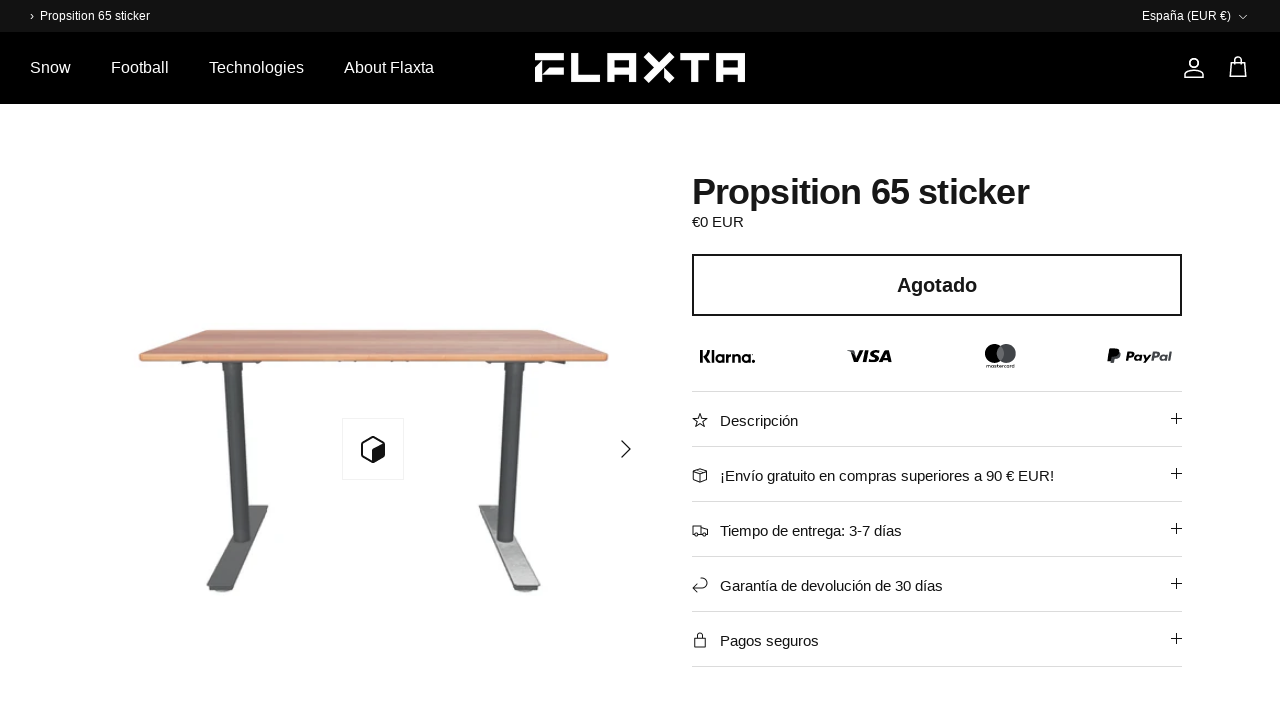

--- FILE ---
content_type: text/css
request_url: https://www.flaxta.com/cdn/shop/t/50/assets/styles.css?v=84953800500582813521759342596
body_size: 39878
content:
/** Shopify CDN: Minification failed

Line 5386:0 Unexpected "}"
Line 6610:0 Unexpected "}"
Line 12360:1 Expected identifier but found whitespace
Line 12393:0 Unexpected "<!--"
Line 12393:40 Unexpected "-->"
Line 12732:2 "font-height" is not a known CSS property

**/
@charset "UTF-8";



































































































/* Component variables */
body.cc-popup-no-scroll {
  overflow: hidden;
}

.popup-scrollbar-measure {
  position: absolute;
  top: -9999px;
  width: 50px;
  height: 50px;
  overflow: scroll;
  pointer-events: none;
}

.cc-popup {
  position: fixed;
  display: flex;
  height: 100%;
  width: 100%;
  top: 0;
  left: 0;
  z-index: 997;
  transition: opacity 0.15s, visibility 0.15s;
  opacity: 0;
  visibility: hidden;
  pointer-events: none;
}
.cc-popup.cc-popup--center {
  justify-content: center;
  align-items: center;
}
.cc-popup.cc-popup--center .cc-popup-modal {
  transform: translate3d(0, 60px, 0);
}
.cc-popup.cc-popup--bottom-left, .cc-popup.cc-popup--bottom-right {
  align-items: flex-end;
}
.cc-popup.cc-popup--bottom-left {
  justify-content: flex-start;
}
.cc-popup.cc-popup--bottom-left .cc-popup-modal {
  transform: translate3d(-60px, 0, 0);
}
[dir=rtl] .cc-popup.cc-popup--bottom-left .cc-popup-modal {
  transform: translate3d(60px, 0, 0);
}
.cc-popup.cc-popup--bottom-right {
  justify-content: flex-end;
}
.cc-popup.cc-popup--bottom-right .cc-popup-modal {
  transform: translate3d(60px, 0, 0);
}
[dir=rtl] .cc-popup.cc-popup--bottom-right .cc-popup-modal {
  transform: translate3d(-60px, 0, 0);
}
.cc-popup.cc-popup--left {
  justify-content: flex-start;
}
.cc-popup.cc-popup--left .cc-popup-modal {
  transform: translate3d(-60px, 0, 0);
  width: 100%;
  min-width: 0;
  overflow: auto;
}
[dir=rtl] .cc-popup.cc-popup--left .cc-popup-modal {
  transform: translate3d(60px, 0, 0);
}
@media (min-width: 768px) {
  .cc-popup.cc-popup--left .cc-popup-modal {
    width: 400px;
  }
}
.cc-popup.cc-popup--right {
  justify-content: flex-end;
}
.cc-popup.cc-popup--right .cc-popup-modal {
  transform: translate3d(60px, 0, 0);
  width: 100%;
  min-width: 0;
  overflow: auto;
}
[dir=rtl] .cc-popup.cc-popup--right .cc-popup-modal {
  transform: translate3d(-60px, 0, 0);
}
@media (min-width: 768px) {
  .cc-popup.cc-popup--right .cc-popup-modal {
    width: 400px;
  }
}
.cc-popup.cc-popup--visible {
  visibility: visible;
  opacity: 1;
  pointer-events: auto;
}
.cc-popup.cc-popup--visible .cc-popup-modal {
  transform: translate3d(0, 0, 0);
}
[dir=rtl] .cc-popup.cc-popup--visible .cc-popup-modal {
  transform: translate3d(0, 0, 0);
}
.cc-popup .cc-popup-background {
  position: absolute;
  top: 0;
  bottom: 0;
  left: 0;
  right: 0;
  background: rgba(0, 0, 0, 0.3);
  z-index: 998;
}
.cc-popup .cc-popup-modal {
  position: relative;
  z-index: 999;
  transition: transform 0.25s;
  overflow: hidden;
  background-color: #ffffff;
  color: #121212;
}
.cc-popup .cc-popup-container {
  display: flex;
}
.cc-popup .cc-popup-container .cc-popup-title {
  color: #121212;
}
.cc-popup .cc-popup-close {
  position: absolute;
  right: 3px;
  top: 3px;
  width: 44px;
  height: 44px;
  padding: 7px;
  min-width: auto;
  background-color: transparent;
  border: none;
  box-shadow: none;
}
.cc-popup .cc-popup-close svg {
  stroke: #121212;
  stroke-width: 2px;
}
[dir=rtl] .cc-popup .cc-popup-close {
  left: 3px;
  right: auto;
}
.cc-popup .cc-popup-image .rimage-background {
  height: 100%;
}
.cc-popup .cc-popup-column {
  height: 100%;
  display: flex;
  flex-direction: column;
  justify-content: center;
}

.cc-animate-enabled .shopify-section {
  overflow: hidden;
}
@media (min-width: 768px) {
  .cc-animate-enabled [data-cc-animate] {
    opacity: 0;
  }
}
.cc-animate-enabled [data-cc-animate].-in {
  transition: opacity 0.7s, transform 0.7s;
  opacity: 1;
}
.cc-animate-enabled [data-cc-animate].cc-fade-in-right {
  transform: translate3d(15px, 0, 0);
}
.cc-animate-enabled [data-cc-animate].cc-fade-in-right.-in {
  transition-timing-function: cubic-bezier(0, 0.14, 0.19, 1);
  transform: translate3d(0, 0, 0);
}
.cc-animate-enabled [data-cc-animate].cc-fade-in-up {
  transform: translate3d(0, 15px, 0);
  transition-duration: 0.7s;
}
.cc-animate-enabled [data-cc-animate].cc-fade-in-up.-in {
  transform: translate3d(0, 0, 0);
}
.cc-animate-enabled [data-cc-animate].cc-zoom-out {
  transform: scale(1.1);
}
.cc-animate-enabled [data-cc-animate].cc-zoom-out.-in {
  transition: transform 1.6s cubic-bezier(0, 0.14, 0.19, 1) 0s !important;
  transform: scale(1);
}
.cc-animate-enabled [data-cc-animate].cc-fade-in-zoom-out {
  transform: scale(1.2);
}
.cc-animate-enabled [data-cc-animate].cc-fade-in-zoom-out.-in {
  transition: opacity 1s, transform 1.2s cubic-bezier(0, 0.14, 0.19, 1) 0s, filter 2s !important;
  transform: scale(1);
}
@media (prefers-reduced-motion: reduce) {
  .cc-animate-enabled [data-cc-animate], .cc-animate-enabled [data-cc-animate].-in {
    transition: opacity 0.7s !important;
    transform: none !important;
  }
}

.cc-modal-window {
  position: fixed;
  top: 0;
  left: 0;
  width: 100%;
  height: 100%;
  z-index: 9000;
}

.cc-modal-window__background {
  position: absolute;
  top: 0;
  left: 0;
  width: 100%;
  height: 100%;
  background: #000;
  opacity: 0.2;
  cursor: pointer;
  z-index: 1;
}

.cc-modal-window__foreground {
  position: relative;
  width: 100%;
  height: 100%;
  display: flex;
  align-items: center;
  justify-content: center;
  pointer-events: none;
  z-index: 2;
}

.cc-modal-window__close {
  position: absolute;
  top: 0;
  right: 0;
  background: transparent;
  border: none;
  color: inherit;
  box-shadow: none;
  cursor: pointer;
  padding: 15px;
  border-radius: 0;
  transition: none;
}
.cc-modal-window__close:hover {
  background: transparent;
  border: none;
  color: inherit;
  box-shadow: none;
}
.cc-modal-window__close svg {
  stroke-width: 2;
}

.cc-modal-window__content-container {
  position: relative;
  overflow: auto;
  width: 800px;
  max-width: calc(100vw - 30px);
  max-height: 80vh;
  background: #fff;
  box-shadow: 0 1px 50px -20px #000;
  border-radius: 0px;
  pointer-events: auto;
}
@media (min-width: 768px) {
  .cc-modal-window__content-container {
    max-width: 90vw;
  }
}
@media (min-width: 960px) {
  .cc-modal-window__content-container {
    max-width: 80vw;
  }
}

.cc-modal-window--size-small .cc-modal-window__content-container {
  width: 500px;
}

.cc-modal-window__content {
  margin: 60px 20px 20px;
}
@media (min-width: 768px) {
  .cc-modal-window__content {
    margin: 60px 40px 40px;
  }
}

.cc-modal-window--closing {
  visibility: hidden;
}

.cc-modal-visible {
  overflow: hidden;
}

.cc-price-range {
  position: relative;
}

.cc-price-range__input-row {
  margin: 12px 0;
  display: flex;
  justify-content: space-between;
}

.cc-price-range__input-container {
  display: flex;
  align-items: baseline;
  flex: 0 0 auto;
  width: calc(50% - 6px);
}

.cc-price-range__input-currency-symbol {
  font-size: 16px;
  margin-right: 2px;
}

.cc-price-range .cc-price-range__input {
  width: 100%;
  padding-left: 10px;
  padding-right: 10px;
}

.cc-price-range__bar {
  position: relative;
  margin: 40px 15px 10px;
}

.cc-price-range__bar-inactive {
  height: 4px;
  background: #e6e6e6;
  border-radius: 4px;
}

.cc-price-range__bar-active {
  position: absolute;
  left: 0;
  top: 0;
  right: 0;
  height: 100%;
  background: #222222;
  border-radius: 4px;
}

.cc-price-range__control {
  position: absolute;
  left: 0;
  top: -9px;
  margin-inline-start: -11px;
  width: 22px;
  height: 22px;
}
.cc-price-range__control::after {
  content: "";
  display: block;
  width: 22px;
  height: 22px;
  background: #ffffff;
  border: 2px solid #222222;
  border-radius: 22px;
  cursor: pointer;
  transition: 150ms transform ease-out;
}
.cc-price-range__control:hover::after, .cc-price-range__control:focus::after {
  transform: scale(1.1);
}
.cc-price-range__control::before {
  content: "";
  position: absolute;
  display: block;
  top: calc(50% - 22px);
  width: 44px;
  height: 44px;
  cursor: pointer;
}

.cc-price-range__control--min::before {
  right: 0;
}

.cc-price-range__control--max::before {
  left: 0;
}

.cc-rating {
  display: inline-block;
  margin: 0;
  font-size: 16px;
  line-height: 1.2em;
  white-space: nowrap;
  vertical-align: middle;
}

.cc-rating-stars {
  display: block;
  position: relative;
}

.cc-rating-stars--active {
  position: absolute;
  top: 0;
  left: 0;
  color: rgb(18, 18, 18);
}

.cc-rating-stars--inactive {
  display: block;
  color: rgba(18, 18, 18, 0.2);
}

.cc-rating-stars__svg {
  width: 1em;
  height: 1em;
  fill: currentColor;
  vertical-align: top;
}
.cc-rating-stars__svg:not(:first-child) {
  margin-left: 1px;
}

.cc-rating[data-rating-decimal="0.5"] .cc-rating-stars--active .cc-rating-stars__svg:last-child {
  clip-path: polygon(0 0, 52% 0, 52% 100%, 0% 100%);
}

.cc-rating-text {
  display: none;
}

.cc-rating-count {
  display: inline-block;
  margin: 0;
}

.faq-header {
  margin-bottom: 20px;
}

.faq-index {
  display: none;
}

@media (min-width: 768px) {
  .faq-header {
    display: flex;
    justify-content: center;
  }

  .faq-index {
    display: block;
    flex: 0 0 auto;
    width: 208px;
    margin-inline-end: 32px;
    position: relative;
  }

  .faq-index__sticky-container {
    position: absolute;
    top: 0;
    left: 0;
    width: 100%;
  }

  .faq-header__content {
    flex: 0 1 800px;
  }

  .section-faq-header--with-index ~ .section-collapsible-tabs {
    padding-inline-start: 240px;
  }
}
@media (min-width: 1200px) {
  .faq-index {
    width: 260px;
    margin-inline-end: 40px;
  }

  .section-faq-header--with-index ~ .section-collapsible-tabs {
    padding-inline-start: 300px;
  }
}
.faq-search-item-inactive {
  display: none;
}

.faq-search {
  margin-top: 20px;
}

.faq-search {
  position: relative;
}

.faq-search__icon {
  position: absolute;
  left: 1em;
  top: 50%;
  transform: translate3d(0, -50%, 0);
  pointer-events: none;
}
[dir=rtl] .faq-search__icon {
  left: auto;
  right: 1em;
}
.faq-search__icon svg {
  display: block;
}

.faq-search .faq-search__input {
  width: 100%;
  height: 56px;
  padding-inline-start: 56px;
}

.faq-index__heading {
  margin-bottom: 1.2em;
  font-size: 1.3em;
}

.faq-index-item {
  margin-top: 0.75em;
  margin-bottom: 0.75em;
}

.collapsible-tabs {
  margin-left: auto;
  margin-right: auto;
  max-width: 800px;
}
.collapsible-tabs .cc-accordion {
  border: none;
  margin: 0;
}
.collapsible-tabs .cc-accordion-item {
  border: none;
}

.collapsible-tabs__tab {
  border-bottom: 1px solid rgba(0, 0, 0, 0.1);
}
.collapsible-tabs__tab .cc-accordion-item__title {
  padding-top: 20px;
  padding-bottom: 20px;
  border: none;
  font-weight: bold;
}
.collapsible-tabs__tab p:first-child {
  margin-top: 0;
}
.collapsible-tabs__tab p:last-child {
  margin-bottom: 0;
}

.collapsible-tabs__heading {
  margin-top: 40px;
  margin-bottom: 20px;
}

.collapsible-tabs__text {
  margin-top: 20px;
  margin-bottom: 20px;
}

.collapsible-tabs__button {
  margin-top: 20px;
  margin-bottom: 20px;
}

.store-availability-container-outer.store-availability-initialized {
  transition: height 0.3s;
  overflow: hidden;
}

.store-availability-container {
  padding: 1em 0;
  transition: opacity 0.3s;
}
.store-availability-loading .store-availability-container {
  pointer-events: none;
  opacity: 0.4;
  transition-delay: 0.4s;
}
.payment-and-quantity--buttons-active ~ [data-store-availability-container] .store-availability-container {
  padding-bottom: 1.5em;
}
.store-availability-container small {
  font-size: 0.85em;
}
.store-availability-container .store-availability-small-text {
  margin-bottom: 0.85em;
}
.store-availability-container .store-availability-information {
  display: flex;
}
.store-availability-container .store-availability-information .store-availability-icon {
  padding-inline-end: 10px;
  position: relative;
  top: -1px;
}
.store-availability-container .store-availability-information .store-availability-icon svg {
  height: 16px;
  width: 16px;
}
.store-availability-container .store-availability-information .store-availability-icon.store-availability-icon--available {
  color: #108043;
}
.store-availability-container .store-availability-information .store-availability-icon.store-availability-icon--unavailable {
  color: #de3618;
}
.store-availability-container .store-availability-information .store-availability-information__stores {
  margin-top: 0.5em;
}
.store-availability-container .store-availability-information .store-availability-information__title,
.store-availability-container .store-availability-information .store-availability-information__stores,
.store-availability-container .store-availability-information .store-availability-information__stock {
  margin-bottom: 0;
}
.store-availability-container .store-availability-information .store-availability-information__title,
.store-availability-container .store-availability-information .store-availability-information__stock {
  margin-top: 0;
}
.store-availability-container .store-availability-information .store-availability-information__title strong {
  font-weight: 600;
}

.store-availabilities-modal {
  z-index: 99999;
}
.store-availabilities-modal small {
  font-size: 0.85em;
}
.store-availabilities-modal .store-availability-small-text {
  margin-bottom: 0.85em;
}
.store-availabilities-modal .cc-icon-available {
  color: #108043;
}
.store-availabilities-modal .cc-icon-unavailable {
  color: #de3618;
}
.store-availabilities-modal .cc-popup-close {
  color: #121212 !important;
}
.store-availabilities-modal .cc-popup-close:hover {
  color: #121212 !important;
}
.store-availabilities-modal .cc-popup-close svg {
  stroke: #121212 !important;
}
.store-availabilities-modal .cc-popup-close svg:hover {
  stroke: #121212 !important;
}
.store-availabilities-modal .cc-popup-modal {
  background-color: #ffffff;
  color: #121212;
}
.store-availabilities-modal .cc-popup-modal .cc-popup-content {
  text-align: start;
}
.store-availabilities-modal .cc-popup-modal .cc-popup-content button {
  white-space: nowrap;
}
.store-availabilities-modal .cc-popup-modal .cc-popup-content .cc-popup-text {
  margin-bottom: 1em;
  padding-inline-end: 20px;
}
.store-availabilities-modal .cc-popup-modal .cc-popup-content .cc-popup-text .store-availabilities-modal__product-title {
  margin-bottom: 0;
  text-align: start;
  color: #121212;
}
.store-availabilities-modal .cc-popup-modal .cc-popup-content .store-availability-list__item {
  margin-top: 1em;
}
.store-availabilities-modal .cc-popup-modal .cc-popup-content .store-availability-list__item:before {
  content: "";
  display: inline-block;
  background-color: #e2e2e2;
  width: 100%;
  height: 1px;
  margin-bottom: 1em;
  margin-top: 0.5em;
}
.store-availabilities-modal .cc-popup-modal .cc-popup-content .store-availability-list__item address {
  font-style: normal;
}
.store-availabilities-modal .cc-popup-modal .cc-popup-content .store-availability-list__item a {
  color: #171717;
}
.store-availabilities-modal .cc-popup-modal .cc-popup-content .store-availability-list__item .store-availability-list__location {
  display: flex;
}
.store-availabilities-modal .cc-popup-modal .cc-popup-content .store-availability-list__item .store-availability-list__location .store-availability-list__location__text {
  flex: 1;
  margin-bottom: 0.2em;
}
.store-availabilities-modal .cc-popup-modal .cc-popup-content .store-availability-list__item .store-availability-list__location .store-availability-list__location__text strong {
  font-weight: 600;
}
.store-availabilities-modal .cc-popup-modal .cc-popup-content .store-availability-list__item .store-availability-list__location .store-availability-list__location__distance {
  visibility: hidden;
  opacity: 0;
  margin-bottom: 0;
  transition: visibility 0.4s, opacity 0.4s;
}
.store-availabilities-modal .cc-popup-modal .cc-popup-content .store-availability-list__item .store-availability-list__location .store-availability-list__location__distance.-in {
  opacity: 1;
  visibility: visible;
}
.store-availabilities-modal .cc-popup-modal .cc-popup-content .store-availability-list__item .store-availability-list__location .store-availability-list__location__distance svg {
  position: relative;
  height: 11px;
  width: 11px;
}
.store-availabilities-modal .cc-popup-modal .cc-popup-content .store-availability-list__item .store-availability-list__invalid_address svg {
  height: 14px;
  width: 14px;
}
.store-availabilities-modal .cc-popup-modal .cc-popup-content .store-availability-list__item .cc-icon-available, .store-availabilities-modal .cc-popup-modal .cc-popup-content .store-availability-list__item .cc-icon-unavailable {
  display: inline-block;
}
.store-availabilities-modal .cc-popup-modal .cc-popup-content .store-availability-list__item .cc-icon-available svg, .store-availabilities-modal .cc-popup-modal .cc-popup-content .store-availability-list__item .cc-icon-unavailable svg {
  height: 13px;
  width: 13px;
}
@media (min-width: 768px) {
  .store-availabilities-modal .cc-popup-modal .cc-popup-content .store-availability-list__item .store-availability-list__phone--mobile {
    display: none;
  }
}
.store-availabilities-modal .cc-popup-modal .cc-popup-content .store-availability-list__item .store-availability-list__phone--desktop {
  display: none;
}
@media (min-width: 768px) {
  .store-availabilities-modal .cc-popup-modal .cc-popup-content .store-availability-list__item .store-availability-list__phone--desktop {
    display: block;
  }
}

.store-availability-list__phone {
  direction: ltr;
}
[dir=rtl] .store-availability-list__phone {
  text-align: right;
}

/* http://meyerweb.com/eric/tools/css/reset/
v2.0 | 20110126
License: none (public domain)
(Tweaked for CleanCanvas theme)
*/
html, body, div, span, applet, object, iframe,
h1, h2, h3, h4, h5, h6, p, blockquote, pre,
a, abbr, acronym, address, big, cite, code,
del, dfn, em, img, ins, kbd, q, s, samp,
small, strike, strong, sub, sup, tt, var,
b, u, i, center,
dl, dt, dd, ol, ul, li,
fieldset, form, label, legend,
table, caption, tbody, tfoot, thead, tr, th, td,
article, aside, canvas, details, embed,
figure, figcaption, footer, header, hgroup,
menu, nav, output, ruby, section, summary,
time, mark, audio, video {
  margin: 0;
  padding: 0;
  border: 0;
  font: inherit;
  vertical-align: baseline;
}

ol, ul {
  list-style: none;
}

blockquote, q {
  quotes: none;
}

blockquote:before, blockquote:after,
q:before, q:after {
  content: "";
  content: none;
}

table {
  border-collapse: collapse;
  border-spacing: 0;
}

/* Slick slider */
.slick-slider {
  position: relative;
  display: block;
  -moz-box-sizing: border-box;
  box-sizing: border-box;
  -webkit-touch-callout: none;
  -webkit-user-select: none;
  -khtml-user-select: none;
  -moz-user-select: none;
  -ms-user-select: none;
  user-select: none;
  -webkit-tap-highlight-color: transparent;
}

.slick-list {
  position: relative;
  overflow: hidden;
  display: block;
  margin: 0;
  padding: 0;
}
.slick-list:focus {
  outline: none;
}
.slick-list.dragging {
  cursor: pointer;
  cursor: hand;
}

.slick-slider .slick-track,
.slick-slider .slick-list {
  -webkit-transform: translate3d(0, 0, 0);
  -moz-transform: translate3d(0, 0, 0);
  -ms-transform: translate3d(0, 0, 0);
  -o-transform: translate3d(0, 0, 0);
  transform: translate3d(0, 0, 0);
}

.slick-track {
  position: relative;
  left: 0;
  top: 0;
  display: block;
}
.slick-track:before, .slick-track:after {
  content: "";
  display: table;
}
.slick-track:after {
  clear: both;
}
.slick-loading .slick-track {
  visibility: hidden;
}

/* FOUC */
.slideshow .slide {
  display: none;
}

.slideshow .slide:first-child {
  display: block;
}

/* /FOUC */
.slick-slide {
  float: left;
  height: 100%;
  min-height: 1px;
  display: none;
}
[dir=rtl] .slick-slide {
  float: right;
}
.slick-slide img {
  display: block;
}
.slick-slide.slick-loading img {
  display: none;
}
.slick-slide.dragging img {
  pointer-events: none;
}
.slick-initialized .slick-slide {
  display: block;
}
.slick-loading .slick-slide {
  visibility: hidden;
}
.slick-vertical .slick-slide {
  display: block;
  height: auto;
  border: 1px solid transparent;
}
.slick-slide:focus {
  outline: none;
}

.slick-arrow.slick-hidden {
  display: none;
}

/* Slider */
/* Arrows */
.slick-product-prev,
.slick-product-next,
.slick-prev,
.slick-next {
  position: absolute;
  z-index: 1;
  display: block;
  line-height: 0px;
  font-size: 0px;
  cursor: pointer;
  background: transparent;
  color: transparent;
  top: 50%;
  -webkit-transform: translate(0, -50%);
  -ms-transform: translate(0, -50%);
  transform: translate(0, -50%);
  padding: 0;
  border: none;
  min-width: 0;
}
.slick-product-prev.slick-disabled,
.slick-product-next.slick-disabled,
.slick-prev.slick-disabled,
.slick-next.slick-disabled {
  opacity: 0.25;
}
.slick-product-prev.focus-visible,
.slick-product-next.focus-visible,
.slick-prev.focus-visible,
.slick-next.focus-visible {
  outline: #121212 auto 1px;
  outline: -webkit-focus-ring-color auto 1px;
}

.slick-prev,
.slick-next {
  height: 80px;
  width: 80px;
}
.slick-prev:hover, .slick-prev:focus,
.slick-next:hover,
.slick-next:focus {
  background: transparent;
  color: transparent;
}
.slick-prev:hover svg, .slick-prev:focus svg,
.slick-next:hover svg,
.slick-next:focus svg {
  opacity: 1;
}

.slick-prev svg,
.slick-next svg {
  width: 80px;
  height: 80px;
  fill: white;
  opacity: 0.75;
  -webkit-filter: drop-shadow(0px 1px 1px rgba(0, 0, 0, 0.5));
  -moz-filter: drop-shadow(0px 1px 1px rgba(0, 0, 0, 0.5));
  -o-filter: drop-shadow(0px 1px 1px rgba(0, 0, 0, 0.5));
  -ms-filter: drop-shadow(0px 1px 1px rgba(0, 0, 0, 0.5));
  filter: drop-shadow(0px 1px 1px rgba(0, 0, 0, 0.5));
}
.slick-prev svg.feather,
.slick-next svg.feather {
  fill: transparent;
  stroke: white;
  stroke-width: 0.6;
}

.slick-product-prev,
.slick-product-next {
  height: 44px;
  width: 44px;
  background: transparent;
  color: #121212;
}
.slick-product-prev.slick-disabled,
.slick-product-next.slick-disabled {
  opacity: 0;
  pointer-events: none;
}
.slick-product-prev::after,
.slick-product-next::after {
  content: "";
  position: absolute;
  top: 0;
  left: 0;
  width: 100%;
  height: 100%;
  background: #ffffff;
  opacity: 0.7;
}
.slick-product-prev:hover,
.slick-product-next:hover {
  background: transparent;
  color: #121212;
}
.slick-product-prev:hover::after,
.slick-product-next:hover::after {
  opacity: 0.9;
}
@media (max-width: 767.98px) {
  .slick-product-prev,
.slick-product-next {
    top: auto;
    bottom: 0;
    transform: none;
  }
}

.slick-product-prev svg,
.slick-product-next svg {
  position: relative;
  z-index: 1;
  width: 32px;
  height: 32px;
  fill: #121212;
  background: transparent;
}
.slick-product-prev svg.feather,
.slick-product-next svg.feather {
  fill: transparent;
  stroke: #121212;
  stroke-width: 1;
}

.slick-prev,
.slick-product-prev {
  left: 0;
}
.slick-prev::after,
.slick-product-prev::after {
  border-top-right-radius: 0px;
  border-bottom-right-radius: 0px;
}
[dir=rtl] .slick-prev,
[dir=rtl] .slick-product-prev {
  left: auto;
  right: 0;
}

.slick-next,
.slick-product-next {
  right: 0;
}
.slick-next::after,
.slick-product-next::after {
  border-top-left-radius: 0px;
  border-bottom-left-radius: 0px;
}
[dir=rtl] .slick-next,
[dir=rtl] .slick-product-next {
  left: 0;
  right: auto;
}

/* Dots */
.slick-dots {
  list-style: none;
  display: block;
  text-align: center;
  margin: 0;
  padding: 10px 0;
  width: 100%;
}
.slick-dots li {
  position: relative;
  display: inline-block;
  vertical-align: top;
  height: 20px;
  width: 21px;
  margin: 0;
  padding: 0;
  cursor: pointer;
}
.slick-dots li button {
  border: 0;
  background: transparent;
  display: block;
  height: 20px;
  width: 20px;
  min-width: 0;
  outline: none;
  line-height: 0px;
  font-size: 0px;
  color: transparent;
  padding: 0;
  cursor: pointer;
  position: relative;
}
.slick-dots li button:hover, .slick-dots li button:focus {
  outline: none;
}
.tab-used .slick-dots li button:focus {
  outline: #121212 auto 1px;
  outline: -webkit-focus-ring-color auto 1px;
}
@keyframes drawCircle {
  0% {
    stroke-dashoffset: 85;
  }
  100% {
    stroke-dashoffset: 0;
  }
}
.slick-dots li button.custom-dot::before {
  display: none;
}
.slick-dots li button.custom-dot svg {
  height: 12px;
  width: 12px;
}
.slick-dots li button.custom-dot circle {
  fill: #ffffff;
  stroke: #ffffff;
  stroke-width: 4;
  stroke-dasharray: 85;
  stroke-dashoffset: 85;
  transform-origin: 50%;
  transform: rotate(-90deg);
  transition: fill 0.5s;
}
.slick-dots li button.custom-dot circle.circle-one {
  stroke: rgba(255, 255, 255, 0.4);
  transition: opacity 0.5s;
  opacity: 0;
}
@media (max-width: 767.98px) {
  .slick-slider--mobile-stack .slick-dots li button.custom-dot circle {
    fill: #121212;
    stroke: #121212;
  }
  .slick-slider--mobile-stack .slick-dots li button.custom-dot circle.circle-one {
    stroke: rgba(18, 18, 18, 0.6);
  }
}
.slick-dots li.slick-active button.custom-dot circle {
  stroke-dashoffset: 0;
  fill: transparent;
}
.slideshow[data-autoplay=true] .slick-dots li.slick-active button.custom-dot circle.circle-two {
  animation: drawCircle 8.1s linear;
}
.slideshow[data-autoplay=true] .slick-dots li.slick-active button.custom-dot circle.circle-one {
  transition: opacity 0.5s;
  opacity: 1;
}

/* lazy load */
.slick-slide img {
  opacity: 1;
  transition: opacity 250ms;
}

.slick-slide img.slick-loading {
  opacity: 0;
}

/**
 * Owl Carousel v2.3.4
 * Copyright 2013-2018 David Deutsch
 * Licensed under: SEE LICENSE IN https://github.com/OwlCarousel2/OwlCarousel2/blob/master/LICENSE
 */
.owl-carousel, .owl-carousel .owl-item {
  -webkit-tap-highlight-color: transparent;
  position: relative;
}

.owl-carousel {
  display: none;
  width: 100%;
  z-index: 1;
}

.owl-carousel .owl-stage {
  position: relative;
  -ms-touch-action: pan-Y;
  touch-action: manipulation;
  -moz-backface-visibility: hidden;
}

.owl-carousel .owl-stage:after {
  content: ".";
  display: block;
  clear: both;
  visibility: hidden;
  line-height: 0;
  height: 0;
}

.owl-carousel .owl-stage-outer {
  position: relative;
  overflow: hidden;
  -webkit-transform: translate3d(0, 0, 0);
}

.owl-carousel .owl-item, .owl-carousel .owl-wrapper {
  -webkit-backface-visibility: hidden;
  -moz-backface-visibility: hidden;
  -ms-backface-visibility: hidden;
  -webkit-transform: translate3d(0, 0, 0);
  -moz-transform: translate3d(0, 0, 0);
  -ms-transform: translate3d(0, 0, 0);
}

.owl-carousel .owl-item {
  min-height: 1px;
  float: left;
  -webkit-backface-visibility: hidden;
  -webkit-touch-callout: none;
}

.owl-carousel .owl-item img {
  display: block;
  width: 100%;
}

.owl-carousel .owl-dots.disabled, .owl-carousel .owl-nav.disabled {
  display: none;
}

.no-js .owl-carousel, .owl-carousel.owl-loaded {
  display: block;
}

.owl-carousel .owl-dot, .owl-carousel .owl-nav .owl-next, .owl-carousel .owl-nav .owl-prev {
  cursor: pointer;
  -webkit-user-select: none;
  -khtml-user-select: none;
  -moz-user-select: none;
  -ms-user-select: none;
  user-select: none;
}

.owl-carousel .owl-nav button.owl-next, .owl-carousel .owl-nav button.owl-prev, .owl-carousel button.owl-dot {
  background: 0 0;
  color: inherit;
  border: none;
  padding: 0 !important;
  font: inherit;
}

.owl-carousel.owl-loading {
  opacity: 0;
  display: block;
}

.owl-carousel.owl-hidden {
  opacity: 0;
}

.owl-carousel.owl-refresh .owl-item {
  visibility: hidden;
}

.owl-carousel.owl-drag .owl-item {
  -ms-touch-action: pan-y;
  touch-action: pan-y;
  -webkit-user-select: none;
  -moz-user-select: none;
  -ms-user-select: none;
  user-select: none;
}

.owl-carousel.owl-grab {
  cursor: move;
  cursor: grab;
}

.owl-carousel.owl-rtl {
  direction: rtl;
}

.owl-carousel.owl-rtl .owl-item {
  float: right;
}

.owl-carousel .animated {
  animation-duration: 1s;
  animation-fill-mode: both;
}

.owl-carousel .owl-animated-in {
  z-index: 0;
}

.owl-carousel .owl-animated-out {
  z-index: 1;
}

.owl-carousel .fadeOut {
  animation-name: fadeOut;
}

@keyframes fadeOut {
  0% {
    opacity: 1;
  }
  100% {
    opacity: 0;
  }
}
.owl-height {
  transition: height 0.5s ease-in-out;
}

.owl-carousel .owl-item .owl-lazy {
  opacity: 0;
  transition: opacity 0.4s ease;
}

.owl-carousel .owl-item .owl-lazy:not([src]), .owl-carousel .owl-item .owl-lazy[src^=""] {
  max-height: 0;
}

.owl-carousel .owl-item img.owl-lazy {
  transform-style: preserve-3d;
}

.owl-carousel .owl-video-wrapper {
  position: relative;
  height: 100%;
  background: #000;
}

.owl-carousel .owl-video-play-icon {
  position: absolute;
  height: 80px;
  width: 80px;
  left: 50%;
  top: 50%;
  margin-left: -40px;
  margin-top: -40px;
  background: url(owl.video.play.png) no-repeat;
  cursor: pointer;
  z-index: 1;
  -webkit-backface-visibility: hidden;
  transition: transform 0.1s ease;
}

.owl-carousel .owl-video-play-icon:hover {
  -ms-transform: scale(1.3, 1.3);
  transform: scale(1.3, 1.3);
}

.owl-carousel .owl-video-playing .owl-video-play-icon, .owl-carousel .owl-video-playing .owl-video-tn {
  display: none;
}

.owl-carousel .owl-video-tn {
  opacity: 0;
  height: 100%;
  background-position: center center;
  background-repeat: no-repeat;
  background-size: contain;
  transition: opacity 0.4s ease;
}

.owl-carousel .owl-video-frame {
  position: relative;
  z-index: 1;
  height: 100%;
  width: 100%;
}

/* Override for Owl */
.owl-carousel {
  display: block;
  position: relative;
}
.owl-carousel .owl-nav button.owl-prev,
.owl-carousel .owl-nav button.owl-next {
  position: absolute;
  left: 0;
  top: calc(50% - 16px);
  width: 32px;
  height: 32px;
  line-height: 0px;
  background: rgba(255, 255, 255, 0.7);
}
.owl-carousel .owl-nav button.owl-prev svg.feather,
.owl-carousel .owl-nav button.owl-next svg.feather {
  width: 20px;
  height: 20px;
  stroke: #000;
}
.owl-carousel .owl-nav button.owl-prev.disabled,
.owl-carousel .owl-nav button.owl-next.disabled {
  opacity: 0.25;
}
.owl-carousel .owl-nav button.owl-prev.disabled:focus,
.owl-carousel .owl-nav button.owl-next.disabled:focus {
  outline: none;
}
.owl-carousel .owl-nav button.owl-next {
  left: auto;
  right: 0;
}

.owl-stage--items-fit {
  display: flex;
  margin: 0 auto;
  transform: none !important;
}

/* Gallery viewer */
.gallery-viewer {
  position: fixed;
  z-index: 10000;
  top: 0;
  left: 0;
  width: 100%;
  height: 100%;
  background: #fff;
  transition: opacity 250ms ease-out, transform 250ms ease-out;
}

.gallery-viewer--pre-reveal,
.gallery-viewer--transition-out {
  opacity: 0;
  transform: scale(0.97);
}

.gallery-viewer__zoom-container {
  position: absolute;
  z-index: 1;
  width: 100%;
  height: 100%;
  cursor: zoom-in;
}

.gallery-viewer__zoom-container--loading::after {
  content: "";
  position: absolute;
  top: calc(50% - 20px / 2);
  left: calc(50% - 20px / 2);
  width: 20px;
  height: 20px;
  border-radius: 100%;
  border: 1px solid transparent;
  border-left-color: currentColor;
  opacity: 0.75;
  animation: galleryViewerSpinner 1s linear infinite;
}

@keyframes galleryViewerSpinner {
  0% {
    transform: rotate(0deg);
  }
  to {
    transform: rotate(360deg);
  }
}
.gallery-viewer__zoom-image {
  position: absolute;
  width: auto;
  height: auto;
  max-width: none;
  max-height: none;
  min-width: 0;
  min-height: 0;
}

.gallery-viewer__thumbs {
  position: absolute;
  z-index: 2;
  left: 10px;
  bottom: 20px;
  width: calc(100% - 10px);
  padding-right: 10px;
  text-align: center;
  overflow: auto;
  white-space: nowrap;
  line-height: 0;
}
@media (max-width: 600px) {
  .gallery-viewer__thumbs {
    bottom: 10px;
  }
}

.gallery-viewer__thumb {
  display: inline-block;
  padding: 4px;
  background: #fff;
  width: 69px;
}
.gallery-viewer__thumb:not(:first-child) {
  margin-left: -4px;
}
@media (max-width: 600px) {
  .gallery-viewer__thumb {
    width: 60px;
  }
}

.gallery-viewer__thumb--active {
  position: relative;
}
.gallery-viewer__thumb--active::after {
  content: "";
  position: absolute;
  display: block;
  bottom: 4px;
  left: 4px;
  right: 4px;
  height: 3px;
  background: #000;
}

.gallery-viewer__controls {
  position: relative;
  height: 100%;
  z-index: 3;
  pointer-events: none;
}

.gallery-viewer__button {
  position: absolute;
  pointer-events: auto;
  padding: 10px;
  background: rgba(255, 255, 255, 0.7);
  color: #000;
}
.gallery-viewer__button svg {
  width: 34px;
  height: 34px;
}
.gallery-viewer__button svg.feather {
  stroke: #000;
}
@media (max-width: 600px) {
  .gallery-viewer__button svg {
    width: 26px;
    height: 26px;
  }
}

.gallery-viewer__prev,
.gallery-viewer__next {
  top: calc(50% - 17px);
}
@media (max-width: 600px) {
  .gallery-viewer__prev,
.gallery-viewer__next {
    top: calc(50% - 13px);
  }
}

.gallery-viewer__prev {
  left: 0;
}

.gallery-viewer__next {
  right: 0;
}

.gallery-viewer__close {
  top: 0;
  right: 0;
}

.gallery-viewer--single-image .gallery-viewer__prev,
.gallery-viewer--single-image .gallery-viewer__next,
.gallery-viewer--single-image .gallery-viewer__thumbs {
  display: none;
}

@media (pointer: coarse) {
  .gallery-viewer-open,
.gallery-viewer-open body {
    overflow: hidden;
    height: 100%;
  }
}
.merge-remove-wrapper {
  --fade-duration: 0.5s;
  --slide-duration: 0.25s;
  pointer-events: none;
  overflow: hidden;
  transition: opacity var(--fade-duration) cubic-bezier(0, 0, 0.14, 0.96), height var(--slide-duration) cubic-bezier(0, 0, 0.14, 0.96);
}

.merge-remove-wrapper--fade {
  opacity: 0;
}

.merge-remove-wrapper--slide {
  height: 0px !important;
}

.merge-add-wrapper {
  --fade-duration: 0.2s;
  --slide-duration: 0.5s;
  opacity: 0;
  transition: opacity var(--fade-duration) cubic-bezier(0, 0, 0.14, 0.96), height var(--slide-duration) cubic-bezier(0, 0, 0.14, 0.96);
}

.merge-add-wrapper:not(.merge-add-wrapper--slide) {
  height: 0px !important;
}

.merge-add-wrapper--fade {
  opacity: 1;
}

[data-merge-list-item] {
  --fade-duration: 0.15s;
  --slide-duration: 0.25s;
  position: relative;
  transition: opacity var(--fade-duration) cubic-bezier(0, 0, 0.14, 0.96), height var(--slide-duration) cubic-bezier(0, 0, 0.14, 0.96);
}

.merge-item-refreshing {
  opacity: 0.5;
  pointer-events: none;
}
.merge-item-refreshing::after {
  content: "";
  position: absolute;
  top: calc(50% - 12px);
  left: calc(50% - 12px);
  width: 24px;
  height: 24px;
  border-radius: 100%;
  border: 2px solid transparent;
  border-left-color: currentColor;
  animation: loadingSpinner 1s linear infinite;
}

/* Modern box sizing */
html {
  box-sizing: border-box;
}

*, *:before, *:after {
  box-sizing: inherit;
}

/* CSS cross-browser clear fix */
.cf:before,
.cf:after {
  content: "";
  display: table;
}

.cf:after {
  clear: both;
}

.cf {
  zoom: 1;
}

/* Remove FF input padding for consistant alignment */
input::-moz-focus-inner,
button::-moz-focus-inner {
  border: 0;
  padding: 0;
}

/* Remove the odd input formatting from iOS */
button,
input[type=submit],
input[type=button] {
  -webkit-appearance: none;
}

/* Do not use focus outline unless tabbing, or no-js */
.js body:not(.tab-used) *:focus {
  outline: none;
}

body {
    font-family: Helvetica, Arial, sans-serif;
    font-weight: 400;
    font-style: normal;
}

h1, .h1-style, h2, h3, h4, h5, h6, .heading-font {
    font-family: Helvetica, Arial, sans-serif;
    font-weight: 700;
    font-style: normal;
}

.pageheader .logotext,
#shoplogo .logotext {
    font-family: Helvetica, Arial, sans-serif;
    font-weight: 400;
    font-style: normal;
}

.navigation {
    font-family: Helvetica, Arial, sans-serif;
    font-weight: 400;
    font-style: normal;
}

strong, b {
  font-weight: bold;
}

abbr, acronym {
  border-bottom: 1px dotted #121212;
  cursor: help;
}

em, i {
  font-style: italic;
}

ul, ol, dl {
  margin: 1em;
  font-size: 100%;
}

sub, sup {
  font-size: 75%;
  line-height: 0;
  position: relative;
}

sup {
  top: -0.5em;
}

sub {
  bottom: -0.25em;
}

blockquote {
  margin: 1.5em 0em;
  margin-inline-start: 10px;
  padding: 0.5em 1em;
  quotes: "“" "”";
  font-style: italic;
  line-height: 1.5em;
}

blockquote:before {
  color: #121212;
  content: open-quote;
  font-size: 3em;
  line-height: 0.1em;
  margin-inline-start: -20px;
  margin-inline-end: 10px;
  vertical-align: -0.48em;
}

blockquote :first-child {
  display: inline;
}

blockquote :last-child {
  margin-bottom: 0;
}

blockquote:after {
  content: no-close-quote;
}

ol, ul, dl {
  margin-inline-start: 2em;
}

ol li {
  list-style: decimal outside;
}

ul li {
  list-style: disc outside;
}

dl dd {
  margin-inline-start: 1em;
}

th, td {
  border-bottom: 1px solid #e2e2e2;
  border-collapse: collapse;
  border-top: 1px solid #e2e2e2;
  padding: 0.7em;
}

th {
  /*distinguishing table headers from data cells*/
  font-weight: bold;
  text-align: start;
  border-bottom-width: 3px;
}

table.noborders td, table.noborders th {
  border: none;
}

caption {
  margin-bottom: 0.5em;
  text-align: center;
}

p, fieldset, table {
  margin-bottom: 1em;
}

hr {
  border: none;
  width: 100%;
  color: transparent;
  border-bottom: 1px solid #e2e2e2;
  height: 1px;
  margin: 10px 0;
}

a {
  color: #171717;
  transition: color 100ms, border-color 100ms, opacity 100ms, text-decoration-color 100ms;
  text-decoration: none;
  -webkit-tap-highlight-color: transparent;
}

h1, .h1-style, h2, h3, h4, h5, h6, .heading-font {
  color: #171717;
  line-height: 1;
  margin-bottom: 10px;
}
h1 svg, h1 svg g, .h1-style svg, .h1-style svg g, h2 svg, h2 svg g, h3 svg, h3 svg g, h4 svg, h4 svg g, h5 svg, h5 svg g, h6 svg, h6 svg g, .heading-font svg, .heading-font svg g {
  fill: currentColor;
}

h1 a, h2 a, h3 a, h4 a, h5 a, h6 a {
  color: inherit;
  text-decoration: none;
}

h1,
.h1-style {
  font-size: 36px;
}


h2,
.h2-style {
    font-size: 32px;
}

h3,
.h3-style {
    font-size: 28px;
}

h4,
.h4-style {
    font-size: 25px;
}

h5,
.h5-style {
    font-size: 22px;
}

h6,
.h6-style {
    font-size: 18px;
}

@media (max-width: 767.98px) {
  h1,
.h1-style {
    font-size: 29px;
  }

  
  h2,
.h2-style {
        font-size: 26px;
  }

  h3,
.h3-style {
        font-size: 24px;
  }

  h4,
.h4-style {
        font-size: 22px;
  }

  h5,
.h5-style {
        font-size: 19px;
  }

  h6,
.h6-style {
        font-size: 17.24px;
  }
}

.title,
.majortitle {
  margin: 0 0 1.25rem;
}

.hometitle {
  line-height: 1em;
  margin: 0 0 30px;
}
@media (max-width: 1299.98px) {
  .hometitle {
    margin-bottom: 20px;
  }
}

.small-text {
  font-size: 12px;
  line-height: 1.4em;
}

.large-text {
  font-size: 1.35em;
  line-height: 1.62;
}
@media (max-width: 767.98px) {
  .large-text {
    font-size: 1.2em;
    line-height: 1.2;
  }
}

.super-large-text {
  font-size: 63px;
}
@media (max-width: 767.98px) {
  .super-large-text {
    font-size: 29px;
  }
}

.subheading {
  font-size: 0.8em;
  font-weight: 400;
  line-height: 1.3em;
  letter-spacing: 0.1em;
  text-transform: uppercase;
}

.subheading--over {
  margin-bottom: 2.25em;
}

.small-feature-link {
  color: #171717;
  text-decoration: underline;
  text-underline-offset: 2px;
  text-decoration-color: rgba(23, 23, 23, 0.4);
  text-decoration-thickness: 1px;
  font-size: 1em;
  font-weight: 400;
  letter-spacing: normal;
  text-transform: none;
}
.small-feature-link:hover {
  text-decoration-color: #171717;
}

.orphan-join {
  white-space: nowrap;
}

select {
  max-width: 100%;
  font-family: inherit;
  font-weight: inherit;
  font-style: inherit;
}

input[type=text],
input[type=number],
input[type=email],
input[type=password],
input[type=address],
input[type=tel],
textarea {
  font-size: 16px;
  line-height: 15px;
    font-family: Helvetica, Arial, sans-serif;
    font-weight: 400;
    font-style: normal;
  background: #ffffff;
  color: #121212;
  border: 1px rgb(196, 196, 196) solid;
  padding: 0.8em 15px;
  margin: 0;
  vertical-align: middle;
  max-width: 100%;
  border-radius: 0px;
  -webkit-appearance: none;
  box-sizing: border-box;
}
input[type=text]:hover,
input[type=number]:hover,
input[type=email]:hover,
input[type=password]:hover,
input[type=address]:hover,
input[type=tel]:hover,
textarea:hover {
  border: 1px rgb(125, 125, 125) solid;
}
input[type=text]:active, input[type=text]:focus,
input[type=number]:active,
input[type=number]:focus,
input[type=email]:active,
input[type=email]:focus,
input[type=password]:active,
input[type=password]:focus,
input[type=address]:active,
input[type=address]:focus,
input[type=tel]:active,
input[type=tel]:focus,
textarea:active,
textarea:focus {
  border: 1px rgb(18, 18, 18) solid;
  box-shadow: 0 0 0 var(--input-active-shadow-width) rgb(18, 18, 18);
}

textarea {
  line-height: 1.6;
  height: 120px;
  padding-top: 10px;
  padding-bottom: 10px;
}

input[type=email],
input[type=tel] {
  direction: ltr;
}

input[type=number] {
  -moz-appearance: textfield;
}

input[type=number]::-webkit-inner-spin-button,
input[type=number]::-webkit-outer-spin-button {
  -webkit-appearance: none;
  margin: 0;
}

/* HTML5 input placeholders */
::-webkit-input-placeholder {
  color: #121212;
}

:-moz-placeholder {
  /* Firefox 18- */
  color: #121212;
}

::-moz-placeholder {
  /* Firefox 19+ */
  color: #121212;
}

:-ms-input-placeholder {
  color: #121212;
}

svg {
  width: 24px;
  height: 24px;
  vertical-align: middle;
  transition: fill 100ms;
}
svg g {
  transition: fill 100ms;
}

.beside-svg {
  vertical-align: middle;
}

svg.feather {
  fill: transparent;
  stroke: currentColor;
}

.icon--extra-small {
  width: 14px;
  height: 14px;
}
.icon--extra-small svg {
  width: 14px;
  height: 14px;
}

.icon--small {
  width: 16px;
  height: 16px;
  margin-right:15px;
}
.icon--small svg {
  width: 16px;
  height: 16px;
}

.icon--large {
  width: 38px;
  height: 38px;
}
.icon--large svg {
  width: 38px;
  height: 38px;
}

.with-icon {
  display: inline-flex;
  align-items: flex-start;
  vertical-align: top;
  line-height: 1.4;
}
.with-icon > .icon,
.with-icon > .icon-container {
  flex: 0 0 auto;
  margin: calc(0.8em - 10px) 0 0;
  margin-inline-end: 12px;
}
.with-icon > .icon-container .icon {
  display: block;
}
.with-icon .icon--large {
  margin: 0;
  margin-inline-end: 16px;
}

.with-icon--small > .icon,
.with-icon--small > .icon-container {
  flex: 0 0 auto;
  margin: calc(0.8em - 9px) 0 0;
  margin-inline-end: 8px;
}

.icon-natcol .feather {
  stroke: currentColor;
}

.button,
a.button,
.btn,
a.btn,
button,
input[type=submit],
input[type=reset],
input[type=button] {
  background: #121212;
  border: 1.5px solid #121212;
  color: #ffffff;
  font-size: 15px;
  font-family: inherit;
  font-weight: inherit;
  font-style: inherit;
  line-height: 1em;
  height: auto;
  margin: 0;
  text-decoration: none !important;
  cursor: pointer;
  padding: 1em 25px 1em;
  vertical-align: middle;
  text-align: center;
  border-radius: 0px;
  transition: background-color 100ms, color 100ms, border-color 100ms, opacity 100ms;
  display: inline-block;
    font-family: Helvetica, Arial, sans-serif;
    font-weight: 400;
    font-style: normal;
  letter-spacing: normal;
  text-transform: none;
  -webkit-tap-highlight-color: transparent;
}
.button svg:not(.feather):not(.cc-select__icon):not(.icon--full-color),
a.button svg:not(.feather):not(.cc-select__icon):not(.icon--full-color),
.btn svg:not(.feather):not(.cc-select__icon):not(.icon--full-color),
a.btn svg:not(.feather):not(.cc-select__icon):not(.icon--full-color),
button svg:not(.feather):not(.cc-select__icon):not(.icon--full-color),
input[type=submit] svg:not(.feather):not(.cc-select__icon):not(.icon--full-color),
input[type=reset] svg:not(.feather):not(.cc-select__icon):not(.icon--full-color),
input[type=button] svg:not(.feather):not(.cc-select__icon):not(.icon--full-color) {
  fill: #ffffff;
}
.button svg.feather,
a.button svg.feather,
.btn svg.feather,
a.btn svg.feather,
button svg.feather,
input[type=submit] svg.feather,
input[type=reset] svg.feather,
input[type=button] svg.feather {
  fill: transparent;
  stroke: currentColor;
}
.button .icon,
a.button .icon,
.btn .icon,
a.btn .icon,
button .icon,
input[type=submit] .icon,
input[type=reset] .icon,
input[type=button] .icon {
  position: relative;
  display: inline-block;
  vertical-align: top;
  height: 1em;
  width: 24px;
}
.button .icon svg,
a.button .icon svg,
.btn .icon svg,
a.btn .icon svg,
button .icon svg,
input[type=submit] .icon svg,
input[type=reset] .icon svg,
input[type=button] .icon svg {
  position: absolute;
  top: 50%;
  left: 0;
  width: 20px;
  height: 20px;
  margin-top: -10px;
}
.button .icon + span,
a.button .icon + span,
.btn .icon + span,
a.btn .icon + span,
button .icon + span,
input[type=submit] .icon + span,
input[type=reset] .icon + span,
input[type=button] .icon + span {
  vertical-align: top;
}
@media (hover: none) {
  .button:active,
a.button:active,
.btn:active,
a.btn:active,
button:active,
input[type=submit]:active,
input[type=reset]:active,
input[type=button]:active {
    background: #171717;
    border-color: #171717;
  }
}
@media (hover: hover) {
  .button:hover,
a.button:hover,
.btn:hover,
a.btn:hover,
button:hover,
input[type=submit]:hover,
input[type=reset]:hover,
input[type=button]:hover {
    background: #171717;
    border-color: #171717;
  }
}
.button.button--large,
a.button.button--large,
.btn.button--large,
a.btn.button--large,
button.button--large,
input[type=submit].button--large,
input[type=reset].button--large,
input[type=button].button--large {
  padding: 15px 25px;
  font-size: 15px;
}
.button.button--wide,
a.button.button--wide,
.btn.button--wide,
a.btn.button--wide,
button.button--wide,
input[type=submit].button--wide,
input[type=reset].button--wide,
input[type=button].button--wide {
  width: 100%;
  padding: 20px 25px;
  font-weight: bold;
  font-size:1.3em;
  background: #008060;
  border: #008060;
}

.button.button--icon {
  width: auto;
  min-width: 0;
  font-size: 15px;
  padding: 0.8em;
}

.button.altcolour,
.btn.btn--secondary,
button.altcolour,
input[type=submit].altcolour,
input[type=reset].altcolour,
input[type=button].altcolour {
  background: #ffffff;
  color: #171717;
  border: 1.5px solid ;
}
.button.altcolour svg:not(.feather):not(.cc-select__icon),
.btn.btn--secondary svg:not(.feather):not(.cc-select__icon),
button.altcolour svg:not(.feather):not(.cc-select__icon),
input[type=submit].altcolour svg:not(.feather):not(.cc-select__icon),
input[type=reset].altcolour svg:not(.feather):not(.cc-select__icon),
input[type=button].altcolour svg:not(.feather):not(.cc-select__icon) {
  fill: #171717;
}
@media (hover: none) {
  .button.altcolour:active,
.btn.btn--secondary:active,
button.altcolour:active,
input[type=submit].altcolour:active,
input[type=reset].altcolour:active,
input[type=button].altcolour:active {
    background: #171717;
    color: #ffffff;
    border-color: #171717;
  }
  .button.altcolour:active svg:not(.feather):not(.cc-select__icon),
.btn.btn--secondary:active svg:not(.feather):not(.cc-select__icon),
button.altcolour:active svg:not(.feather):not(.cc-select__icon),
input[type=submit].altcolour:active svg:not(.feather):not(.cc-select__icon),
input[type=reset].altcolour:active svg:not(.feather):not(.cc-select__icon),
input[type=button].altcolour:active svg:not(.feather):not(.cc-select__icon) {
    fill: #ffffff;
  }
}
@media (hover: hover) {
  .button.altcolour:hover,
.btn.btn--secondary:hover,
button.altcolour:hover,
input[type=submit].altcolour:hover,
input[type=reset].altcolour:hover,
input[type=button].altcolour:hover {
    background: #171717;
    color: #ffffff;
    border-color: #171717;
  }
  .button.altcolour:hover svg:not(.feather):not(.cc-select__icon),
.btn.btn--secondary:hover svg:not(.feather):not(.cc-select__icon),
button.altcolour:hover svg:not(.feather):not(.cc-select__icon),
input[type=submit].altcolour:hover svg:not(.feather):not(.cc-select__icon),
input[type=reset].altcolour:hover svg:not(.feather):not(.cc-select__icon),
input[type=button].altcolour:hover svg:not(.feather):not(.cc-select__icon) {
    fill: #ffffff;
  }
}

.btn.btn--tertiary {
  padding: 0.9em 20px;
  background: #ebebeb;
  color: #000000;
  border-color: #ebebeb;
}
@media (hover: none) {
  .btn.btn--tertiary:active {
    background: #121212;
    color: #ffffff;
    border-color: #121212;
  }
}
@media (hover: hover) {
  .btn.btn--tertiary:hover {
    background: #121212;
    color: #ffffff;
    border-color: #121212;
  }
}

.button.notabutton,
a.button.notabutton,
button.notabutton,
input[type=submit].notabutton {
  background: none;
  border: none;
  padding: 0;
  margin: 0;
  font-size: inherit;
  line-height: inherit;
  font-family: inherit;
  letter-spacing: inherit;
  text-transform: none;
  vertical-align: baseline;
  min-width: 0;
  overflow: visible;
  height: auto;
  color: #171717;
  -moz-transition: color 100ms;
  -webkit-transition: color 100ms;
  transition: color 100ms;
}

.button.disabled,
a.button.disabled,
button[disabled],
input[type=submit][disabled],
input[type=reset][disabled],
input[type=button][disabled] {
  background: #999 !important;
  color: #fff !important;
  border-color: #999 !important;
}

.button--sold-out {
  background: #ffffff !important;
  color: #171717 !important;
  border: 1.5px solid  !important;
}

.button-icon {
  display: inline-block;
  vertical-align: middle;
  position: relative;
  width: 20px;
  height: 15px;
}
.button-icon:first-child {
  margin-inline-end: 8px;
}
.button-icon:last-child {
  margin-inline-start: 8px;
}
.button-icon svg {
  position: absolute;
  left: 0;
  top: 50%;
  margin-top: -10px;
  width: 20px;
  height: 20px;
}
.button-icon svg.feather {
  fill: transparent;
  stroke: currentColor;
  stroke-width: 1;
}

.toggle-btn {
  position: relative;
  height: 3em;
  display: flex;
  align-items: center;
  padding-inline-end: 2.5em;
  overflow: hidden;
  text-overflow: ellipsis;
  white-space: nowrap;
  font-weight: 600;
  color: inherit;
}
@media (max-width: 767.98px) {
  .toggle-btn {
    padding-inline-end: 0;
  }
}
.toggle-btn:hover {
  color: inherit;
}
.toggle-btn .button-icon circle {
  fill: #ffffff;
  transition: transform 400ms cubic-bezier(0.11, 0.44, 0.03, 1);
}
.toggle-btn .toggle-btn__chevron {
  transition: transform 250ms ease;
  position: absolute;
  margin: -12px 0 0 0;
  width: 24px;
  height: 24px;
  left: auto;
  right: 7px;
  top: 50%;
  pointer-events: none;
  border: none;
}
[dir=rtl] .toggle-btn .toggle-btn__chevron {
  left: 7px;
  right: auto;
}
.toggle-btn .toggle-btn__chevron svg {
  width: 100%;
  height: 100%;
  vertical-align: top;
}
@media (max-width: 767.98px) {
  .toggle-btn .toggle-btn__chevron {
    display: none;
  }
}

.toggle-btn__count {
  margin-inline-start: 0.3em;
}

@media (min-width: 768px) {
  .toggle-btn--revealed-desktop .button-icon svg circle:nth-child(3) {
    transform: translateX(6px);
  }
  .toggle-btn--revealed-desktop .button-icon svg circle:nth-child(4) {
    transform: translateX(-6px);
  }
  .toggle-btn--revealed-desktop .toggle-btn__chevron {
    transform: rotate(180deg);
  }
}
/*================ Giftcard Template ================*/
.template-giftcard {
  background: #ffffff;
  text-align: center;
  padding: 15px 0;
}

.giftcard {
  margin: 15px auto;
  max-width: 500px;
  padding: 20px;
}

.giftcard__illustration {
  position: relative;
  margin: 20px 0;
  overflow: hidden;
  border-radius: 0;
}
.giftcard__illustration img {
  display: block;
}

.giftcard__code {
  background: #fff;
  border-radius: 0;
  color: #484848;
  position: absolute;
  bottom: 10%;
  right: 50%;
  transform: translateX(50%);
  padding: 10px 20px;
  font-size: 22px;
  line-height: 1em;
  white-space: nowrap;
}

.giftcard-qr-row {
  margin: 15px 0;
}

.giftcard-qr {
  display: inline-block;
  background: #fff;
  padding: 10px;
  border: 1px solid rgba(0, 0, 0, 0.1);
  overflow: hidden;
  border-radius: 0;
}
.giftcard-qr img {
  display: block;
  margin: 0 auto;
}

.giftcard-apple-wallet {
  margin: 15px 0;
}

.apple-wallet-image {
  display: block;
  margin: 0 auto;
}

.giftcard-button-row {
  display: flex;
  justify-content: space-between;
  align-items: center;
  margin-top: 15px;
}

.print-giftcard svg {
  margin-inline-start: -10px;
  fill: none !important;
  stroke: currentColor !important;
  stroke-width: 2 !important;
}

/*================ Print Giftcard Styles ================*/
@media print {
  @page {
    margin: 0.5cm;
  }
  p {
    orphans: 3;
    widows: 3;
  }

  html,
body {
    background-color: #fff;
    color: #000;
  }

  .print-giftcard,
.apple-wallet {
    display: none;
  }
}
.announcement-bar {
  position: relative;
  z-index: 401;
  font-size: 12px;
  line-height: 1.4em;
  background: var(--announcement-background);
  color: var(--announcement-text);
}
.announcement-bar a {
  color: inherit;
  text-decoration: none;
  transition: background 100ms;
}
.announcement-bar a:hover {
  text-decoration: none;
}
.announcement-bar .container {
  display: flex;
  align-items: center;
  justify-content: space-between;
}
.announcement-bar:not(.announcement-bar--with-announcement) .announcement-bar__left {
  flex: 0 0 auto;
}
.announcement-bar .social-links {
  margin-top: -8px;
  padding-top: 0.8em;
  padding-bottom: 0.8em;
}
.announcement-bar .social-links a {
  margin: 8px 0 0;
  margin-inline-end: 10px;
}

.announcement-bar__left {
  flex: 2 0 0;
}

.announcement-bar__middle {
  position: relative;
  flex: 1 1 auto;
  text-align: center;
}
@media (min-width: 768px) {
  .announcement-bar__middle:not(:first-child):not(:last-child) {
    max-width: 50%;
  }
}

.announcement-bar__right {
  flex: 2 0 0;
  text-align: end;
}

.announcement-bar__announcements {
  position: relative;
  margin: 0.8em 0;
  font-size: var(--announcement-font-size);
}

.announcement-bar__link > .announcement-bar__announcements {
  padding: 0;
}

@media (min-width: 768px) and (max-width: 999.98px) {
  .announcement-bar--tablet-wrap .container {
    flex-wrap: wrap;
  }
  .announcement-bar--tablet-wrap .announcement-bar__left {
    flex: 0 0 auto;
  }
  .announcement-bar--tablet-wrap .announcement-bar__middle {
    flex: 1 0 100%;
    order: -1;
    max-width: none !important;
  }
}
.announcement-bar__link {
  display: inline-block;
  padding-top: 0.8em;
  padding-bottom: 0.8em;
}

.announcement {
  display: flex;
  align-items: center;
  /*
    the following style and the next line-height lower risk of bold text (which may be
    taller than normal-weight text) causing a jumping container
  */
  min-height: 1.4em;
}
.announcement p {
  margin: 0;
}
.announcement a {
  text-decoration: underline;
  text-underline-offset: 1px;
  text-decoration-color: var(--link-underline);
  text-decoration-thickness: 1px;
}
.announcement a:hover {
  text-decoration: underline;
  text-decoration-thickness: 1px;
  text-decoration-color: currentColor;
}
.announcement .announcement__text {
  flex: 0 0 100%;
  line-height: 1.3em;
  transition: opacity 500ms ease-out 500ms, transform 700ms cubic-bezier(0.09, 0.49, 0.39, 0.99) 500ms;
}

.announcement--inactive {
  position: absolute;
  top: 0;
  left: 0;
  width: 100%;
  transition: visibility 0s 300ms;
  visibility: hidden;
}
.announcement--inactive .announcement__text {
  transition: opacity 300ms ease-out 0s, transform 300ms ease-out 300ms;
  transform: translateY(8px);
  opacity: 0;
}

.announcement-bar__announcement-controller {
  position: absolute;
  top: calc(100% - 4px);
  left: 50%;
  transform: translateX(-50%);
  white-space: nowrap;
}
.announcement-bar__announcement-controller:not(:focus-within) {
  overflow: hidden;
  height: 0px;
  clip: rect(0 0 0 0);
}
.announcement-bar__announcement-controller .announcement-button {
  color: inherit;
  background: var(--announcement-background);
}

.pageheader {
  position: relative;
  background: #000000;
  color: #ffffff;
  z-index: 4000;
  /* Place above slider for live-search dropdown */
  transition: background-color 175ms ease-in;
}

.js .section-header:not(.section-header--nav-hover):not(.section-header--nav-open) .pageheader--transparent {
  background: transparent;
}
.js .section-header:not(.section-header--nav-hover):not(.section-header--nav-open) .pageheader--transparent .logo-area {
  color: var(--transparent-header-text-color);
  border-color: transparent;
}
.js .section-header:not(.section-header--nav-hover):not(.section-header--nav-open) .pageheader--transparent .logo__image:not(:last-child) {
  opacity: 0;
}
.js .section-header:not(.section-header--nav-hover):not(.section-header--nav-open) .pageheader--transparent .logo__image-transparent {
  opacity: 1;
}
.js .section-header:not(.section-header--nav-hover):not(.section-header--nav-open) .pageheader--transparent .logo a {
  color: var(--transparent-header-text-color);
}
.js .section-header:not(.section-header--nav-hover):not(.section-header--nav-open) .pageheader--transparent + #main-nav .navigation {
  border-color: transparent;
}
.js .section-header:not(.section-header--nav-hover):not(.section-header--nav-open) .pageheader--transparent + #main-nav .navigation .navigation__tier-1 {
  background: transparent;
}
.js .section-header:not(.section-header--nav-hover):not(.section-header--nav-open) .pageheader--transparent + #main-nav .navigation .navigation__tier-1 > .navigation__item:not(.featured-link) > .navigation__link {
  color: var(--transparent-header-text-color);
}
.js .section-header:not(.section-header--nav-hover):not(.section-header--nav-open) .pageheader--transparent ~ .header-shade {
  opacity: 0;
}

.pageheader a {
  color: inherit;
}

.pageheader svg.feather {
  fill: none;
  stroke: currentColor;
}

.pageheader .disclosure .disclosure__toggle-arrow svg.feather {
  stroke-width: 2;
}

.pageheader .logo {
  text-align: center;
  padding: 20px 0;
}

.pageheader .logo a {
  display: inline-block;
  color: #171717;
}

.logo img {
  display: inline-block;
  vertical-align: middle;
}

.logo__h1 {
  margin: 0;
  padding: 0;
  font-size: inherit;
  line-height: inherit;
  text-transform: none;
}

.logo__link {
  position: relative;
}

.logo__image {
  transition: opacity 175ms ease-in;
}

.logo__image-transparent {
  position: absolute;
  top: 0;
  left: 0;
  width: 100%;
  height: 100%;
  object-fit: contain;
  opacity: 0;
  transition: opacity 175ms ease-in;
}

.pageheader .logo .logotext {
  font-size: 24px;
  line-height: 1.4em;
  word-break: break-word;
}

@media (min-width: 768px) {
  .pageheader--layout-inline-menu-center .logo-area__left {
    position: relative;
    margin-left: 20px;
    margin-right: 20px;
    flex: 0 0 2px;
    order: 1;
  }
  .pageheader--layout-inline-menu-center .logo-area__left .show-search-link {
    display: none;
  }
  .pageheader--layout-inline-menu-center .logo-area__left__inner {
    position: absolute;
    left: 0;
    min-height: 100%;
    width: calc(100vw - 600px);
    transform: translateX(-50%);
  }
  .pageheader--layout-inline-menu-center .logo-area__left__inner .navigation--left {
    left: 0;
    width: 100%;
  }
  .pageheader--layout-inline-menu-center .logo-area__left__inner .navigation--left .navigation__tier-1-container {
    left: 0;
  }
  .pageheader--layout-inline-menu-center .logo-area__middle {
    margin-left: 0;
    margin-right: 0;
    max-width: none;
    flex: 1 0 0;
    text-align: start;
  }
  .pageheader--layout-inline-menu-center .logo-area__middle .logo {
    display: inline-block;
  }
  .pageheader--layout-inline-menu-center .logo-area__right {
    flex: 1 0 0;
    order: 2;
  }
  .pageheader--layout-inline-menu-center .logo-area__right .show-search-link {
    display: flex;
    align-items: center;
  }

  .pageheader--layout-inline-permitted .navigation--left {
    visibility: visible;
  }
  .pageheader--layout-inline-permitted .navigation.navigation--left {
    border: none;
    color: inherit;
  }
  .pageheader--layout-inline-permitted .navigation.navigation--left .navigation__link:hover,
.pageheader--layout-inline-permitted .navigation.navigation--left .menu-promotion__link:hover {
    color: #ffffff;
  }
  .pageheader--layout-inline-permitted .navigation.navigation--left .navigation__tier-1 {
    background: transparent;
    border: none;
  }
  .pageheader--layout-inline-permitted .logo-area__left::after,
.pageheader--layout-inline-permitted .logo-area__left__inner::after {
    content: "-";
    visibility: hidden;
  }
  .pageheader--layout-inline-permitted .logo-area__left {
    font-size: 16px;
    min-height: calc(22px * 2 + 1.5em);
  }
  .pageheader--layout-inline-permitted .logo-area__left__inner .show-search-link {
    display: none;
  }
  .pageheader--layout-inline-permitted .logo-area__right .show-search-link {
    display: flex;
    align-items: center;
  }
  .pageheader--layout-inline-permitted + #main-nav .navigation--main {
    border: 0;
    visibility: hidden;
  }
  .pageheader--layout-inline-permitted + #main-nav .navigation--main .navigation__tier-1 {
    height: 0;
  }
  .pageheader--layout-inline-permitted + #main-nav .navigation--main .navigation__tier-1 > .navigation__item > .navigation__link,
.pageheader--layout-inline-permitted + #main-nav .navigation--main .navigation__tier-1 > .navigation__item > .navigation__children-toggle {
    display: none;
  }
  .pageheader--layout-inline-permitted + #main-nav .navigation--main .navigation__tier-2-container {
    border-top: 0;
  }

  .logo-area__middle--logo-image {
    line-height: 0px;
  }
}
.header-disclosures {
  display: inline-block;
}
.header-disclosures .selectors-form__item {
  margin: 0 0 0 10px;
  white-space: normal;
}
.header-disclosures .disclosure {
  font-size: inherit;
  line-height: inherit;
}
.header-disclosures .disclosure__toggle {
  background: transparent;
  border: none;
  color: inherit;
  font-size: inherit;
  line-height: inherit;
  margin: 0;
  padding: 8px 0;
  vertical-align: middle;
}
.header-disclosures .disclosure__toggle:hover {
  background: transparent;
  border: none;
  color: inherit;
}
.header-disclosures .disclosure__toggle-arrow {
  margin-inline-start: 5px;
}
.header-disclosures .disclosure__toggle-arrow svg {
  height: 14px;
  width: 14px;
}
.header-disclosures .disclosure-list {
  top: calc(100% + 2px);
  bottom: auto;
  right: 0;
}
[dir=rtl] .header-disclosures .disclosure-list {
  left: 0;
  right: auto;
}
.header-disclosures .disclosure-list--visible {
  overflow: auto;
}

.logo-area .button.mobile-nav-toggle {
  display: none;
  width: 44px;
  height: 44px;
  color: inherit;
  flex: 0 0 auto;
}
@media (max-width: 767.98px) {
  .logo-area .button.mobile-nav-toggle {
    display: inline-block;
  }
}

.page-shade,
.header-shade {
  pointer-events: none;
  z-index: 300;
  position: fixed;
  top: 0;
  left: 0;
  width: 100%;
  height: 0;
  background: rgba(0, 0, 0, 0.3);
  opacity: 0;
  transition: opacity 0.34s ease;
}
@media (max-width: 767.98px) {
  .page-shade,
.header-shade {
    z-index: 7000;
  }
}

.header-shade {
  position: absolute;
}

.section-header {
  position: relative;
  top: 0;
  z-index: 400;
}

.cart-link {
  display: flex;
  align-items: center;
}
@media (max-width: 767.98px) {
  .cart-link {
    justify-content: center;
    width: 44px;
    height: 44px;
  }
}

.cart-link__label {
  vertical-align: middle;
  margin-inline-end: 8px;
}
@media (max-width: 767.98px) {
  .cart-link__label {
    display: none;
  }
}

.cart-link__icon {
  position: relative;
  margin: 0 0 2px 0;
}

.cart-link__count {
  position: absolute;
  top: -3px;
  right: -5px;
  padding: 3px;
  font-size: 9px;
  line-height: 1em;
  font-weight: 400;
  white-space: nowrap;
  min-width: 15px;
  text-align: center;
  background: #ffffff;
  color: #000000;
  border-radius: 12px;
}
[dir=rtl] .cart-link__count {
  left: -5px;
  right: auto;
}

.inline-menu:not(:last-child) {
  margin-right: 2px;
}

.inline-menu__link {
  display: inline-block;
  margin-left: 11px;
}

.navigation {
  position: relative;
  z-index: 2;
  text-align: center;
  font-size: 16px;
  line-height: 1.5;
}
.navigation ul,
.navigation li {
  margin: 0;
  padding: 0;
}
.navigation li {
  list-style: none;
  vertical-align: top;
}

.navigation--left {
  display: none;
  position: absolute;
  left: 0;
  top: 0;
  height: 100%;
  white-space: nowrap;
  visibility: hidden;
}
[dir=rtl] .navigation--left {
  left: auto;
  right: 0;
}
@media (min-width: 768px) {
  .navigation--left {
    display: block;
  }
}
.navigation--left .navigation__tier-1-container {
  position: absolute;
  top: 50%;
  margin-top: calc(-22px - 0.75em);
  left: -18px;
  width: 100%;
}
.navigation--left .navigation__tier-1-container .navigation__tier-1 > .navigation__item > .navigation__link {
  padding-top: 22px;
  padding-bottom: 22px;
}
.navigation--left .navigation__tier-1-container .navigation__tier-1 > .navigation__item > .navigation__link::before {
  bottom: calc(50% - var(--theme-header-height) / 2 - 0.5px);
}

.navigation__item {
  display: block;
}

.navigation__link {
  display: block;
  padding: 10px 18px;
}

.menu-promotion {
  padding: 0 20px 20px;
}

.menu-promotion__text {
  margin-top: 0.5em;
  text-align: center;
}

.navigation {
  color: #121212;
}
.navigation .navigation__item--with-children {
  display: flex;
  flex-wrap: wrap;
  align-items: center;
  justify-content: space-between;
}
.navigation .navigation__item--with-children > .navigation__link {
  max-width: calc(100% - 60px);
}
.navigation .navigation__item--with-children .navigation__tier-2-container,
.navigation .navigation__item--with-children .navigation__tier-3-container {
  width: 100%;
}
.navigation .navigation__children-toggle {
  padding: 10px 20px;
  color: inherit;
}
.navigation .navigation__children-toggle:hover {
  color: inherit;
}
.navigation .navigation__children-toggle .feather {
  display: inline-block;
  vertical-align: middle;
  margin-bottom: 1px;
}
.navigation .navigation__tier-1 {
  background: #ffffff;
  padding: 12px 0;
  transition: background-color 175ms ease-in;
}
.navigation .navigation__tier-1 > .navigation__item {
  display: flex;
}
.navigation .navigation__tier-2-container {
  background: #ffffff;
}
.navigation .navigation__link,
.navigation .menu-promotion__link {
  display: block;
  text-align: start;
  color: inherit;
}
.navigation .navigation__link:hover,
.navigation .menu-promotion__link:hover {
  color: inherit;
}
.navigation .navigation__wide-promotion--with-fade .rimage-outer-wrapper {
  position: relative;
}
.navigation .navigation__wide-promotion--with-fade .rimage-outer-wrapper::after {
  content: "";
  position: absolute;
  left: 0;
  right: 0;
  bottom: 0;
  height: 50%;
  background: linear-gradient(180deg, transparent 0%, #ffffff 100%);
}
.navigation .feather {
  fill: none;
  stroke: currentColor;
}
.navigation .featured-link > .navigation__link {
  color: #df5641;
}
@media (min-width: 768px) {
  .navigation {
    border-bottom: 1px solid #000000;
    text-align: center;
    transition: border 175ms ease-in;
  }
  .navigation .navigation__link {
    transition: color 0.1s;
  }
  .navigation .navigation__link:hover,
.navigation .menu-promotion__link:hover {
    color: #383838;
  }
  .navigation .navigation__children-toggle {
    display: none;
  }
  .navigation .navigation__item--with-children > .navigation__link {
    max-width: none;
  }
  .navigation.navigation--tight-underline .navigation__tier-1 > .navigation__item > .navigation__link::before, .navigation.navigation--tight-underline .navigation__tier-1 > .navigation__item > .navigation__link::after {
    bottom: 16px;
  }
  .navigation .navigation__tier-1 {
    padding: 0;
  }
  .navigation .navigation__tier-1 > .navigation__item {
    display: inline-block;
  }
  .navigation .navigation__tier-1 > .navigation__item > .navigation__link {
    display: inline-block;
    padding: 18px 18px;
    white-space: nowrap;
    position: relative;
  }
  .navigation .navigation__tier-1 > .navigation__item > .navigation__link::before {
    content: "";
    position: absolute;
    bottom: -1px;
    background-color: currentColor;
    height: 2px;
    transition: transform 0.3s;
    z-index: 20;
    left: 18px;
    width: calc(100% - 36px);
    transform: scaleX(0);
    will-change: transform;
  }
  .navigation .navigation__tier-1 > .navigation__item > .navigation__link:hover::before {
    transform: scaleX(1);
  }
  .navigation .navigation__tier-1 > .navigation__item.navigation__item--active > .navigation__link::before {
    transform: scaleX(1);
  }
  .navigation .navigation__tier-2-container {
    position: absolute;
    z-index: 10;
    top: 100%;
    left: 0;
    width: 100%;
    overflow: auto;
    border-top: 1px solid #000000;
    border-bottom: 1px solid #000000;
    pointer-events: none;
    visibility: hidden;
    opacity: 0;
    transition: opacity 175ms ease-in, visibility 175ms;
    text-align: start;
  }
  .pageheader--sticky + #main-nav .navigation .navigation__tier-2-container {
    max-height: calc(100vh - var(--theme-header-height) - 100px);
    overflow-y: auto;
  }
  .navigation .navigation__item--with-small-menu > .navigation__tier-2-container {
    display: block;
    left: 0;
    width: max-content;
    min-width: 170px;
    max-width: 280px;
    border-left: 1px solid #000000;
    border-right: 1px solid #000000;
  }
  [dir=rtl] .navigation .navigation__item--with-small-menu > .navigation__tier-2-container {
    left: auto;
    right: 0;
  }
  .navigation .navigation__item--with-small-menu > .navigation__tier-2-container .container {
    padding: 22px 30px 22px 20px;
  }
  .navigation .navigation__item--with-small-menu > .navigation__tier-2-container .navigation__tier-2 .navigation__item {
    display: block;
  }
  .navigation .navigation__item--with-small-menu > .navigation__tier-2-container .navigation__tier-2 .navigation__link {
    padding: 5px 0;
  }
  .pageheader:not(.pageheader--layout-inline-permitted) + #main-nav .navigation .navigation__item--with-small-menu {
    position: relative;
  }
  .pageheader:not(.pageheader--layout-inline-permitted) + #main-nav .navigation .navigation__item--with-small-menu > .navigation__tier-2-container {
    left: 0 !important;
  }
  [dir=rtl] .pageheader:not(.pageheader--layout-inline-permitted) + #main-nav .navigation .navigation__item--with-small-menu > .navigation__tier-2-container {
    left: auto !important;
    right: 0 !important;
  }
  .navigation .navigation__item--show-children .navigation__tier-2-container, body.tab-used .navigation .navigation__item--with-children:focus-within .navigation__tier-2-container, html:not(.js) .navigation .navigation__item--with-children:hover .navigation__tier-2-container, html:not(.js) .navigation .navigation__item--with-children:focus-within .navigation__tier-2-container {
    opacity: 1;
    visibility: visible;
    pointer-events: auto;
    z-index: 11;
  }
  .navigation:hover .navigation__tier-2-container {
    transition-delay: 150ms;
  }
  .navigation:hover .navigation__item--show-children .navigation__tier-2-container {
    transition-delay: 0s;
  }
  .navigation .navigation__tier-2 > .navigation__item {
    display: inline-block;
  }
  .navigation .navigation__tier-2 .navigation__link {
    padding: 0.25em 0;
    line-height: 1.2em;
    white-space: normal;
  }
  .navigation .navigation__columns {
    flex: 0 0 100%;
    display: flex;
    flex-wrap: wrap;
    justify-content: flex-start;
    margin: 0 -10px;
    padding-top: 32px;
    padding-bottom: 12px;
  }
  .navigation .navigation__columns .navigation__column:not(.navigation__column--promotion) {
    text-align: start;
  }
  .navigation .navigation__columns .navigation__column:not(.navigation__column--promotion) .navigation__item {
    display: block;
  }
  .navigation .navigation__columns .navigation__column:not(.navigation__column--promotion) .navigation__column-title {
    display: inline-block;
    padding: 0 0 15px;
    font-size: 0.8em;
    line-height: 1.2em;
    font-weight: 400;
    letter-spacing: 0.08em;
    text-transform: uppercase;
    opacity: 0.7;
  }
  .navigation .navigation__columns .navigation__column:not(.navigation__column--promotion) .navigation__children-toggle {
    display: none;
  }
  .navigation .navigation__columns .navigation__column:not(.navigation__column--promotion) .navigation__tier-3 {
    display: block;
  }
  .navigation .navigation__columns .navigation__column:not(.navigation__column--promotion) .navigation__tier-3 .navigation__link {
    opacity: 1;
    padding: 5px 0;
  }
  .navigation .navigation__column {
    flex: 0 0 25%;
    display: block;
    padding: 0 10px 20px;
  }
  .navigation .navigation__columns--with-promos:not(.navigation__columns--over-5-cols) {
    flex-wrap: nowrap;
  }
  .navigation .navigation__columns:not(.navigation__columns--5-cols):not(.navigation__columns--over-5-cols) {
    justify-content: center;
  }
  .navigation .menu-promotion {
    flex: 1 0 0;
    padding: 0;
  }
  .navigation .navigation__wide-promotion {
    position: relative;
    padding-top: 40px;
    padding-bottom: 40px;
  }
  .navigation .navigation__wide-promotion .rimage-outer-wrapper {
    position: absolute;
    top: 0;
    left: 0;
    height: 100%;
    width: 50%;
    max-width: none !important;
  }
  [dir=rtl] .navigation .navigation__wide-promotion .rimage-outer-wrapper {
    left: auto;
    right: 0;
  }
  .navigation .navigation__wide-promotion .column--order-push-desktop .rimage-outer-wrapper {
    left: auto;
    right: 0;
  }
  [dir=rtl] .navigation .navigation__wide-promotion .column--order-push-desktop .rimage-outer-wrapper {
    left: 0;
    right: auto;
  }
  .navigation .navigation__wide-promotion .rimage-wrapper {
    padding: 0 !important;
    height: 100%;
  }
  .navigation .navigation__wide-promotion--with-fade .rimage-outer-wrapper::after {
    top: 0;
    left: auto;
    right: 0;
    bottom: 0;
    height: auto;
    width: 280px;
    background: linear-gradient(90deg, transparent 0%, #ffffff 100%);
  }
  [dir=rtl] .navigation .navigation__wide-promotion--with-fade .rimage-outer-wrapper::after {
    left: auto;
    right: 0;
    background: linear-gradient(90deg, #ffffff 0%, transparent 100%);
  }
  .navigation .navigation__wide-promotion--with-fade .column--order-push-desktop .rimage-outer-wrapper::after {
    right: auto;
    left: 0;
    background: linear-gradient(90deg, #ffffff 0%, transparent 100%);
  }
  [dir=rtl] .navigation .navigation__wide-promotion--with-fade .column--order-push-desktop .rimage-outer-wrapper::after {
    left: auto;
    right: 0;
    background: linear-gradient(90deg, transparent 0%, #ffffff 100%);
  }
}
@media (min-width: 1000px) {
  .navigation .navigation__columns--over-5-cols {
    flex-wrap: wrap;
  }
  .navigation .navigation__columns--over-5-cols .navigation__column {
    flex: 0 0 20%;
  }
  .navigation .navigation__column {
    flex: 1 0 20%;
    max-width: 25%;
  }
}
@media (min-width: 1300px) {
  .navigation .navigation__columns {
    margin: 0 -15px;
  }
  .navigation .navigation__column {
    padding-left: 15px;
    padding-right: 15px;
  }
}
@media (max-width: 767.98px) {
  .navigation .container {
    padding-left: 20px;
    padding-right: 20px;
  }
  .navigation .container__breakout {
    margin-left: -20px;
    margin-right: -20px;
  }
}

.mobile-navigation-drawer {
  display: none;
  position: fixed;
  box-sizing: border-box;
  text-align: start;
  background: #ffffff;
  color: #121212;
  left: -1px;
  width: 88%;
  top: 0;
  height: 100%;
  padding-bottom: calc(env(safe-area-inset-bottom, 0px) + 60px);
  transform: translateX(-100%);
  will-change: transform;
  z-index: 8001;
  overflow-x: hidden;
  overflow-y: auto;
}
[dir=rtl] .mobile-navigation-drawer {
  left: auto;
  right: -1px;
  border-right: 0;
  transform: translateX(100%);
}
.mobile-navigation-drawer .navigation__mobile-header {
  border-bottom: 1px solid #000000;
}
.mobile-navigation-drawer .mobile-nav-toggle {
  padding: 12px 20px;
  color: inherit;
}
.mobile-navigation-drawer .navigation__tier-1 {
  text-align: start;
}
.mobile-navigation-drawer .navigation__tier-1 > .navigation__item {
  flex-wrap: nowrap;
}
.mobile-navigation-drawer .navigation__tier-1 > .navigation__item > .navigation__link {
  font-weight: inherit;
}
.mobile-navigation-drawer .navigation__tier-1 > .navigation__item > .navigation__children-toggle svg {
  transform: rotate(-90deg);
}
[dir=rtl] .mobile-navigation-drawer .navigation__tier-1 > .navigation__item > .navigation__children-toggle svg {
  transform: rotate(-270deg);
}
.mobile-navigation-drawer .navigation__tier-1 > .navigation__item--open > .navigation__tier-2-container {
  transform: translate3d(0, 0, 0);
}
.mobile-navigation-drawer .navigation__tier-2-container {
  overflow: auto;
  position: absolute;
  z-index: 1;
  top: 47px;
  left: 0;
  bottom: 0;
  width: 100%;
  padding-bottom: calc(env(safe-area-inset-bottom, 0px) + 60px);
  transform: translate3d(100%, 0, 0);
  transition: transform 0.35s cubic-bezier(0.55, 0.03, 0.37, 0.96);
  will-change: transform;
}
[dir=rtl] .mobile-navigation-drawer .navigation__tier-2-container {
  left: auto;
  right: 0;
  transform: translate3d(-100%, 0, 0);
}
.mobile-navigation-drawer .navigation__tier-2-container > .container {
  padding-left: 0;
  padding-right: 0;
}
.mobile-navigation-drawer .navigation__tier-2-container .navigation__item--open > .navigation__children-toggle > svg {
  transform: rotate(180deg);
}
.mobile-navigation-drawer .navigation__tier-2-container .navigation__item--open > .navigation__tier-3-container {
  opacity: 1;
  visibility: visible;
}
.mobile-navigation-drawer .navigation__tier-2 {
  padding-top: 12px;
}
.mobile-navigation-drawer .navigation__tier-2 > .navigation__item > .navigation__link {
  font-weight: inherit;
}
.mobile-navigation-drawer .navigation__tier-3-container {
  overflow: hidden;
  height: 0;
  opacity: 0;
  visibility: hidden;
  transition: all 0.35s cubic-bezier(0.55, 0.03, 0.37, 0.96);
  will-change: height;
}
.mobile-navigation-drawer .navigation__tier-3 {
  padding-bottom: 20px;
}
.mobile-navigation-drawer .navigation {
  margin-bottom: 40px;
  position: static;
  font-size: 17px;
  text-align: inherit;
}
.mobile-navigation-drawer .navigation__link {
  padding: 12px 20px;
}
.mobile-navigation-drawer .navigation__item {
  align-items: flex-start;
}
.mobile-navigation-drawer .navigation__item--with-children > .navigation__link {
  flex: 1 1 0;
}
.mobile-navigation-drawer .navigation__children-toggle svg {
  transition: transform 150ms ease-out;
}
.mobile-navigation-drawer .navigation__column--promotion-carousel {
  margin: 12px 0;
  display: flex;
  flex-wrap: nowrap;
  width: 100%;
  overflow: auto;
  scroll-snap-type: x mandatory;
}
.mobile-navigation-drawer .navigation__column--promotion-carousel .menu-promotion {
  margin: 0;
  padding: 0 0 20px;
  padding-inline-start: 20px;
  flex: 0 0 260px;
  max-width: 75%;
  scroll-snap-align: start;
}
.mobile-navigation-drawer .navigation__column--promotion-carousel .menu-promotion:last-child {
  padding-inline-end: 20px;
  flex-basis: calc(260px + 20px);
  max-width: calc(75% + 20px);
}
.mobile-navigation-drawer .menu-promotion__text {
  text-align: start;
}
.mobile-navigation-drawer .navigation__wide-promotion .flexible-layout {
  display: block;
}
.mobile-navigation-drawer .navigation__wide-promotion .flexible-layout .column:last-child {
  margin-top: 40px;
  margin-bottom: 40px;
}

.mobile-navigation-drawer--child-open {
  overflow-y: hidden;
}

.navigation__mobile-products {
  margin-top: 30px;
}
.navigation__mobile-products .product-list {
  overflow: auto;
  display: flex;
  flex-wrap: nowrap;
  scroll-snap-type: x mandatory;
}
.navigation__mobile-products .product-list .product-block {
  padding: 0;
  padding-inline-start: 20px;
  flex: 0 0 260px;
  max-width: 75%;
  scroll-snap-align: start;
}
.navigation__mobile-products .product-list .product-block:last-child {
  padding-inline-end: 20px;
  flex-basis: calc(260px + 20px);
  max-width: calc(75% + 20px);
}
.navigation__mobile-products .product-list .product-block .product-info {
  text-align: start;
}
.navigation__mobile-products .product-list .product-block .product-price {
  justify-content: flex-start;
}
.navigation__mobile-products .product-list .product-block .product-price .product-price__item:first-child {
  margin-inline-start: 0;
}

.navigation__mobile-products-title {
  margin: 0 20px 20px;
  font-size: 17px;
  font-weight: inherit;
}

.mobile-navigation-drawer__footer .inline-menu {
  margin: 0;
}
.mobile-navigation-drawer__footer .announcement-bar__link {
  display: block;
  margin: 0 20px;
  padding: 16px 0;
  border-top: 1px solid #000000;
  color: inherit;
}
.mobile-navigation-drawer__footer .header-disclosures {
  display: block;
}
.mobile-navigation-drawer__footer .header-disclosures .disclosure {
  position: static;
  display: block;
}
.mobile-navigation-drawer__footer .header-disclosures .selectors-form__item {
  display: block;
  margin: 0 20px;
}
.mobile-navigation-drawer__footer .header-disclosures .disclosure__toggle {
  justify-content: space-between;
  width: 100%;
  height: auto;
  padding: 16px 0;
  border-top: 1px solid #000000;
  text-align: inherit;
}
.mobile-navigation-drawer__footer .header-disclosures .disclosure__toggle-arrow svg {
  width: 24px;
  height: 24px;
  stroke-width: 1.3;
}
.mobile-navigation-drawer__footer .header-disclosures .disclosure-list {
  display: block;
  overflow: hidden;
  position: static;
  background-color: transparent;
  color: inherit;
  width: 100%;
  min-height: 0;
  max-height: none;
  box-shadow: none;
  transition: all 0.35s cubic-bezier(0.55, 0.03, 0.37, 0.96);
}
.mobile-navigation-drawer__footer .header-disclosures .disclosure-list:not(.disclosure-list--visible) {
  height: 0 !important;
}
.mobile-navigation-drawer__footer .header-disclosures .disclosure-list__option {
  color: inherit;
  padding: 8px 0;
  opacity: 0.75;
}
.mobile-navigation-drawer__footer .header-disclosures .disclosure-list__item:first-child .disclosure-list__option {
  padding-top: 8px;
}
.mobile-navigation-drawer__footer .header-disclosures .disclosure-list__item:last-child .disclosure-list__option {
  padding-bottom: 32px;
}
.mobile-navigation-drawer__footer .social-links {
  margin: 0 20px;
  padding: 16px 0;
  border-top: 1px solid #000000;
}
.mobile-navigation-drawer__footer .social-links a {
  margin: 16px 16px 0 0;
  color: inherit;
}
.mobile-navigation-drawer__footer .social-links a svg {
  width: 20px;
  height: 20px;
}
.mobile-navigation-drawer__footer .social-links a img {
  height: 20px;
}

.navigation__mobile-header {
  display: flex;
  align-items: flex-start;
  justify-content: space-between;
}

.mobile-nav-title {
  padding: 12px 0;
  white-space: nowrap;
  text-overflow: ellipsis;
  overflow: hidden;
  visibility: hidden;
  opacity: 0;
  transform: translate3d(10px, 0, 0);
  transition: transform 0.35s cubic-bezier(0.55, 0.03, 0.37, 0.96), opacity 0.35s cubic-bezier(0.55, 0.03, 0.37, 0.96), visibility 0.35s cubic-bezier(0.55, 0.03, 0.37, 0.96);
}
.mobile-navigation-drawer--child-open .mobile-nav-title {
  opacity: 1;
  visibility: visible;
  transform: translate3d(0, 0, 0);
}

.mobile-nav-back {
  padding: 12px 20px;
  color: inherit;
  visibility: hidden;
  opacity: 0;
  transition: opacity 0.35s cubic-bezier(0.55, 0.03, 0.37, 0.96), visibility 0.35s cubic-bezier(0.55, 0.03, 0.37, 0.96);
}
.mobile-navigation-drawer--child-open .mobile-nav-back {
  opacity: 1;
  visibility: visible;
}

.mobile-navigation-drawer .navigation__tier-1 > .navigation__item > .navigation__link,
.mobile-navigation-drawer .navigation__tier-1 > .navigation__item > .navigation__children-toggle,
.mobile-navigation-drawer .navigation__mobile-products,
.mobile-navigation-drawer .mobile-navigation-drawer__footer {
  transition: opacity 0.24s ease, transform 0.24s ease;
  transition-delay: 0.19s;
}

body:not(.reveal-mobile-nav) .mobile-navigation-drawer .navigation__tier-1 > .navigation__item > .navigation__link,
body:not(.reveal-mobile-nav) .mobile-navigation-drawer .navigation__tier-1 > .navigation__item > .navigation__children-toggle,
body:not(.reveal-mobile-nav) .mobile-navigation-drawer .navigation__mobile-products,
body:not(.reveal-mobile-nav) .mobile-navigation-drawer .mobile-navigation-drawer__footer,
.mobile-navigation-drawer--child-open .navigation__tier-1 > .navigation__item > .navigation__link,
.mobile-navigation-drawer--child-open .navigation__tier-1 > .navigation__item > .navigation__children-toggle,
.mobile-navigation-drawer--child-open .navigation__mobile-products,
.mobile-navigation-drawer--child-open .mobile-navigation-drawer__footer {
  opacity: 0;
  transform: translate3d(-15px, 0, 0);
}
[dir=rtl] body:not(.reveal-mobile-nav) .mobile-navigation-drawer .navigation__tier-1 > .navigation__item > .navigation__link,
[dir=rtl] body:not(.reveal-mobile-nav) .mobile-navigation-drawer .navigation__tier-1 > .navigation__item > .navigation__children-toggle,
[dir=rtl] body:not(.reveal-mobile-nav) .mobile-navigation-drawer .navigation__mobile-products,
[dir=rtl] body:not(.reveal-mobile-nav) .mobile-navigation-drawer .mobile-navigation-drawer__footer,
[dir=rtl] .mobile-navigation-drawer--child-open .navigation__tier-1 > .navigation__item > .navigation__link,
[dir=rtl] .mobile-navigation-drawer--child-open .navigation__tier-1 > .navigation__item > .navigation__children-toggle,
[dir=rtl] .mobile-navigation-drawer--child-open .navigation__mobile-products,
[dir=rtl] .mobile-navigation-drawer--child-open .mobile-navigation-drawer__footer {
  transform: translate3d(15px, 0, 0);
}

.reveal-mobile-nav--revealed .mobile-navigation-drawer .navigation__tier-1 > .navigation__item > .navigation__link,
.reveal-mobile-nav--revealed .mobile-navigation-drawer .navigation__tier-1 > .navigation__item > .navigation__children-toggle,
.reveal-mobile-nav--revealed .mobile-navigation-drawer .navigation__mobile-products,
.reveal-mobile-nav--revealed .mobile-navigation-drawer .mobile-navigation-drawer__footer {
  transition-delay: 0s;
}

@media only screen and (max-width: 767.98px) {
  .reveal-mobile-nav .page-shade,
.reveal-mobile-nav .header-shade {
    height: 100%;
    opacity: 1;
    pointer-events: auto;
  }

  .pageheader .logo {
    padding: 10px 0;
    pointer-events: none;
  }
  .pageheader .logo a {
    pointer-events: auto;
  }
  .pageheader .logo .logotext {
    margin-top: 12px;
    margin-bottom: 12px;
    display: block;
    font-size: 20px;
    line-height: 1em;
  }

  .section-header {
    z-index: 8000;
  }

  .enable-mobile-nav-transition .mobile-navigation-drawer {
    transition: transform 0.34s ease;
  }

  .mobile-navigation-drawer {
    display: block;
  }

  .reveal-mobile-nav {
    overflow: hidden;
  }
  .reveal-mobile-nav .mobile-navigation-drawer {
    transform: translateX(0);
  }
  .reveal-mobile-nav .mobile-navigation-drawer:not(.mobile-navigation-drawer--child-open) .navigation__tier-1 > .navigation__item > .navigation__link,
.reveal-mobile-nav .mobile-navigation-drawer:not(.mobile-navigation-drawer--child-open) .navigation__tier-1 > .navigation__item > .navigation__children-toggle,
.reveal-mobile-nav .mobile-navigation-drawer:not(.mobile-navigation-drawer--child-open) .navigation__mobile-products,
.reveal-mobile-nav .mobile-navigation-drawer:not(.mobile-navigation-drawer--child-open) .mobile-navigation-drawer__footer {
    opacity: 1;
    transform: translate3d(0, 0, 0);
  }
}
.logo-area {
  position: relative;
  z-index: 2;
  color: #ffffff;
  border-bottom: 1px solid #000000;
  display: flex;
  width: 100%;
  align-items: center;
  justify-content: space-between;
  font-size: 12px;
  transition: background-color 175ms ease-in, color 175ms ease-in, border-color 175ms ease-in;
}
@media (max-width: 767.98px) {
  .logo-area.container {
    padding-left: 0;
    padding-right: 0;
  }
}

.logo-area__left {
  flex: 2 0 0;
  display: flex;
}

.logo-area__left__inner {
  position: relative;
  flex-grow: 1;
  display: flex;
  justify-content: flex-start;
  align-items: center;
}
@media (min-width: 768px) {
  .logo-area__left__inner {
    overflow: hidden;
  }
  .pageheader--layout-inline-permitted .logo-area__left__inner {
    overflow: visible;
  }
}

.logo-area__middle {
  flex: 1 1 auto;
  margin: 0;
  text-align: center;
}
@media (min-width: 768px) {
  .logo-area__middle {
    margin-left: 20px;
    margin-right: 20px;
  }
}

.logo-area__middle--logo-text {
  flex-grow: 0;
}

.logo-area__middle__inner {
  display: inline-block;
}

.logo-area__right {
  flex: 2 0 0;
  display: flex;
  justify-content: flex-end;
  align-items: center;
}

.logo-area__right__inner {
  display: flex;
  align-items: center;
}

.header-account-link {
  display: inline-flex;
  align-items: center;
  justify-content: flex-end;
  margin-inline-end: 20px;
}
@media (max-width: 767.98px) {
  .header-account-link {
    height: 44px;
    width: 44px;
    margin: 0;
    padding-right: 5px;
  }
}

.header-account-link__text + .header-account-link__icon:not(.mobile-only) {
  margin-inline-start: 8px;
}

.show-search-link {
  flex: 0 0 auto;
  white-space: nowrap;
}
.logo-area__right .show-search-link {
  display: none;
  margin-inline-end: 20px;
}

.show-search-link__icon {
  margin: 0 0 2px 0;
}
@media (max-width: 767.98px) {
  .show-search-link__icon {
    display: inline-flex;
    align-items: center;
    justify-content: flex-start;
    margin: 0;
    width: 44px;
    height: 44px;
  }
}

.show-search-link__text {
  margin: 0;
  margin-inline-end: 8px;
}
.show-search-link__text:last-child {
  margin: 0;
  margin-inline-start: 8px;
}
@media (max-width: 767.98px) {
  .show-search-link__text {
    display: none;
  }
}

.cart-drawer-modal.cc-popup {
  padding: 0;
  z-index: 8002;
}
.cart-drawer-modal.cc-popup.cc-popup--right .cc-popup-modal {
  width: 540px;
  max-width: 90%;
  display: flex;
  flex-direction: column;
}
.cart-drawer-modal.cc-popup .cc-popup-container {
  flex-grow: 1;
  display: flex;
}
.cart-drawer-modal.cc-popup .cc-popup-content {
  display: flex;
  padding: 0;
  text-align: start;
  width: 100%;
}

.cart-drawer {
  display: flex;
  flex-direction: column;
  flex: 0 0 auto;
  width: 100%;
  overflow-x: hidden;
  --gutter-content: 20px;
}
@media (min-width: 768px) {
  .cart-drawer {
    --gutter-content: 32px;
  }
}
.cart-drawer .cart-item-list {
  margin: var(--gutter-content) 0;
}
.cart-drawer .cart-item-list__body {
  margin: calc(0px - var(--gutter-content) / 2) 0;
}
.cart-drawer .cart-item {
  padding: calc(var(--gutter-content) / 2) 0;
}
.cart-drawer .collection-slider {
  padding-top: 30px;
}
@media (min-width: 768px) {
  .cart-drawer .collection-slider {
    overflow: hidden;
  }
  .cart-drawer .collection-slider .collection-listing {
    overflow: visible;
  }
}

.cart-drawer__content {
  flex: 1 0 0;
  display: flex;
  flex-direction: column;
  justify-content: space-between;
  overflow-x: hidden;
  overflow-y: auto;
}

.cart-drawer__content-item {
  padding: 0 var(--gutter-content);
}

.cart-drawer__header {
  display: flex;
  align-items: center;
  justify-content: space-between;
  margin: 15px 0;
}
@media (min-width: 768px) {
  .cart-drawer__header {
    margin-top: 20px;
  }
}
.cart-drawer__header .cc-popup-close {
  position: static;
  margin-right: -12px;
  margin-bottom: -4px;
}

.cart-drawer__footer {
  flex: 0 0 auto;
  padding: var(--gutter-content);
  border-top: 1px solid #e2e2e2;
}
.cart-drawer__footer .cart-policies {
  margin-bottom: 2px;
}

.cart-drawer__empty-content {
  position: absolute;
  top: 0;
  left: 0px;
  height: 100%;
  right: 0;
  display: flex;
  flex-direction: column;
  align-items: center;
  justify-content: center;
  transition: opacity 0.5s;
}
.cart-drawer__empty-content .cc-popup-close {
  top: var(--gutter-content);
  right: var(--gutter-content);
}
.cart-drawer__empty-content .cc-popup-close [dir=rtl] {
  left: var(--gutter-content);
  right: 0;
}

.cart-drawer__empty-content--custom-colors {
  background: var(--bg);
  color: var(--text);
}
.cc-popup .cart-drawer__empty-content--custom-colors .cc-popup-close,
.cart-drawer__empty-content--custom-colors .majortitle,
.cart-drawer__empty-content--custom-colors .rte a {
  color: inherit;
}
.cart-drawer__empty-content--custom-colors .rte a {
  text-decoration-color: var(--text-dim);
}
.cart-drawer__empty-content--custom-colors .rte a:hover {
  text-decoration-color: currentColor;
}

.cart-drawer__empty-content__item {
  transition: opacity 0.5s cubic-bezier(0, 0, 0.2, 1), transform 0.75s cubic-bezier(0, 0, 0.2, 1);
}

.cart-drawer__content--hidden,
.cart-drawer__footer--hidden,
.cart-drawer__empty-content--hidden {
  visibility: hidden;
  opacity: 0;
}

.cart-drawer__empty-content--hidden {
  transition: none;
}

.cart-drawer__title {
  margin-bottom: 0;
}

.cart-drawer__note {
  margin-top: 0.75em;
}

.cart-drawer__note textarea {
  width: 100%;
}

.cart-info-block--lmtb {
  margin-top: 30px;
  margin-bottom: 30px;
}

.cart-info-block--smt {
  margin-top: 1.25em;
}

.cart-info-block--smb {
  margin-bottom: 1.25em;
}

.faq-index__item-container {
  position: -webkit-sticky;
  position: sticky;
  top: calc(30px + var(--theme-sticky-header-height));
}

.template-page.template-suffix-faq #content {
  margin-top: 0;
  padding-bottom: 0;
}

.faq-header {
  margin-top: 50px;
}

.section-faq-header + .section-collapsible-tabs .collapsible-tabs,
.section-collapsible-tabs + .section-collapsible-tabs .collapsible-tabs {
  margin-top: 0;
}

.collapsible-tabs {
  margin-top: 50px;
  margin-bottom: 50px;
}

.cc-accordion-item__content.rte h1, .cc-accordion-item__content.rte h2, .cc-accordion-item__content.rte h3, .cc-accordion-item__content.rte h4, .cc-accordion-item__content.rte h5, .cc-accordion-item__content.rte h6 {
  font-family: inherit;
  font-size: inherit;
  font-weight: 600;
  color: inherit;
  margin: 1.5em 0 1em;
}
.cc-accordion-item__content.rte h1:first-child, .cc-accordion-item__content.rte h2:first-child, .cc-accordion-item__content.rte h3:first-child, .cc-accordion-item__content.rte h4:first-child, .cc-accordion-item__content.rte h5:first-child, .cc-accordion-item__content.rte h6:first-child {
  margin-top: 1em;
  margin-bottom: 1em;
}

.marquee-container {
  position: relative;
  width: 100%;
  overflow: hidden;
}

.marquee {
  --scale: 0.7;
  display: flex;
  flex-direction: row;
  flex-wrap: nowrap;
  width: max-content;
  white-space: nowrap;
  position: relative;
  direction: ltr;
  margin: 0;
  padding-top: calc(var(--vertical-padding) * var(--scale));
  padding-bottom: calc(var(--vertical-padding) * var(--scale));
}

.marquee-content {
  display: flex;
  align-items: center;
  padding-right: 0.2em;
  width: max-content;
}
@media (prefers-reduced-motion: reduce) {
  .marquee-content {
    animation: none;
    width: auto;
    display: block;
    text-align: center;
    white-space: normal;
  }
  .marquee-content[aria-hidden=true] {
    display: none;
  }
}
[dir=rtl] .marquee-content {
  direction: rtl;
}

.js .marquee:not(.marquee--animate) {
  opacity: 0;
}

.marquee--animate .marquee-content {
  animation: marquee var(--duration) linear infinite;
}

.marquee:hover .marquee-content--contains-link {
  animation-play-state: paused;
}

.marquee--right .marquee-content {
  animation-direction: reverse;
}

@supports (-webkit-text-stroke: 0.01em currentColor) {
  .marquee-text--stencil, .marquee-stencil-this {
    -webkit-text-stroke: 0.01em currentColor;
    -webkit-text-fill-color: transparent;
  }
}
@keyframes marquee {
  0% {
    transform: translateX(0);
  }
  100% {
    transform: translateX(-100%);
  }
}
.marquee-item {
  padding-right: calc(var(--space) * var(--scale));
}
.marquee-item a:not(.btn) {
  color: inherit;
}

.marquee-item_h1 {
  margin: 0;
  font-family: inherit;
  font-size: inherit;
  font-weight: inherit;
  line-height: inherit;
  color: inherit;
  text-transform: inherit;
}

.marquee-text {
  font-size: max(calc(var(--text-size) * var(--scale)), 15px);
  color: var(--color, inherit);
}

.marquee-icon .icon {
  display: block;
  color: var(--color);
  width: calc(var(--width) * var(--scale));
  height: calc(var(--width) * var(--scale));
}

.marquee-image .placeholder-image,
.marquee-image .rimage-outer-wrapper {
  display: block;
  width: calc(var(--width) * var(--scale));
}

.marquee-button .btn--custom,
.marquee-button .btn--custom:hover {
  color: var(--btn-col-text);
  background: var(--btn-col-bg);
  border: none;
}

@media (min-width: 768px) {
  .marquee {
    --scale: 0.85;
  }
}
@media (min-width: 1000px) {
  .marquee {
    --scale: 1;
  }
}
.added-notification {
  position: fixed;
  top: 20px;
  z-index: 8001;
  right: 12px;
  padding: 15px;
  min-width: 260px;
  max-width: min(380px, 100% - 24px);
  font-size: 14px;
  line-height: 1.4em;
  display: flex;
  background-color: #ffffff;
  color: #121212;
  box-shadow: 0 6px 12px 1px rgba(0, 0, 0, 0.12);
  border-radius: 0px;
  transition: all 0.2s ease;
}
[dir=rtl] .added-notification {
  left: 12px;
  right: auto;
}
@media (min-width: 768px) {
  .added-notification {
    right: 30px;
  }
  [dir=rtl] .added-notification {
    left: 30px;
    right: auto;
  }
}
.pageheader--sticky .added-notification {
  position: absolute;
  z-index: 400;
  top: calc(100% + 10px);
}

.added-notification--hidden,
.added-notification--dismissed {
  visibility: hidden;
  opacity: 0;
}

.added-notification__message-area {
  flex: 1 0 0;
  margin-inline-end: 20px;
}

.added-notification__button-area {
  flex: 0 0 auto;
}
.added-notification__button-area .added-notification__close {
  color: inherit;
}

.added-notification__message-title {
  color: #171717;
  font-weight: 600;
}

.added-notification__message-text a {
  color: #171717;
}

.cart-item-list {
  --column-gutter: 20px;
  display: flow-root;
}

.cart-item-list__head {
  display: none;
  padding-top: 16px;
}

.cart-item-list__body {
  margin: -16px 0;
}

.cart-item,
.cart-item__not-image {
  display: flex;
}

.cart-item-list-heading,
.cart-item__column {
  flex-shrink: 0;
}

.cart-item-list-heading {
  padding: 0 0 10px;
}

.cart-item {
  padding: 16px 0;
}
.cart-item .unit-price {
  font-size: 12px;
}

.cart-item__image {
  width: 100px;
  padding-inline-end: 20px;
}
.cart-item__image a {
  display: block;
}

.cart-item__not-image {
  display: flex;
  flex-grow: 1;
  flex-wrap: wrap;
}

.cart-item__title {
  line-height: 1.3;
  margin-bottom: 0.25em;
  font-weight: 600;
}

.cart-item-list-heading--product {
  flex: 1 1;
}

.cart-item-list-heading--price,
.cart-item__price {
  text-align: end;
}

.cart-item__total {
  display: none;
}

.cart-item__description {
  flex: 1 1;
  padding-inline-end: var(--column-gutter);
}

.cart-item__selling-price,
.cart-item__selling-total {
  font-weight: 600;
}

.cart-item__price .struck-out-price {
  display: block;
}

.cart-item__quantity {
  width: 100%;
  text-align: start;
}

.cart-item__remove {
  display: none;
}

.cart-item__item-discounts {
  width: 100%;
  text-align: end;
}
.cart-item__item-discounts .cart-discount {
  display: flex;
  justify-content: space-between;
  font-size: 12px;
}
.cart-item__item-discounts .cart-discount-list {
  margin-bottom: 0;
}

.buttoned-input {
  display: inline-flex;
  align-items: center;
  border: 1px solid rgb(196, 196, 196);
  border-radius: 0px;
  background: #ffffff;
  color: #121212;
}
.buttoned-input a {
  display: flex;
  align-items: center;
  color: inherit;
  font-size: 16px;
  padding: 0 3px;
  padding-inline-start: 8px;
  height: 2.1em;
}
.buttoned-input a:last-child {
  padding-inline-start: 3px;
  padding-inline-end: 8px;
}
.buttoned-input svg {
  width: 16px;
  height: 16px;
}
.buttoned-input input {
  background: transparent;
  border: none;
  width: 2em;
  height: 2.1em;
  padding: 0;
  text-align: center;
}
.buttoned-input input:hover, .buttoned-input input:focus {
  border: none;
  padding: 0;
  box-shadow: none;
}
.buttoned-input input:first-child:last-child {
  width: 3em;
}
.buttoned-input .unusable {
  visibility: hidden;
  pointer-events: none;
}

@media (min-width: 768px) {
  .cart-item-list {
    --column-gutter: 30px;
  }

  .cart-item-list__head {
    display: flex;
  }

  .cart-item__image {
    width: 130px;
    padding-inline-end: var(--column-gutter);
  }

  .buttoned-input input {
    font-size: inherit;
  }

  .cart-form .cart-item {
    border-top: 1px solid #e2e2e2;
    padding-top: 40px;
    padding-bottom: 40px;
  }
  .cart-form .cart-item-list-heading--price,
.cart-form .cart-item__price {
    text-align: end;
    padding-inline-end: var(--column-gutter);
    width: 140px;
  }
  .cart-form .cart-item-list-heading--quantity,
.cart-form .cart-item__quantity {
    text-align: center;
    padding-inline-end: var(--column-gutter);
    width: calc(2em + 99px);
  }
  .cart-form .buttoned-input a,
.cart-form .buttoned-input input {
    height: 2.4em;
  }
  .cart-form .buttoned-input a {
    padding: 0 5px;
    padding-inline-start: 10px;
  }
  .cart-form .buttoned-input a:last-child {
    padding-inline-start: 5px;
    padding-inline-end: 10px;
  }
  .cart-form .cart-item__remove {
    display: block;
    margin-top: 10px;
  }
  .cart-form .cart-item-list-heading--total,
.cart-form .cart-item__total {
    display: block;
    text-align: end;
    width: 100px;
  }
  .cart-form .cart-item__item-discounts .cart-discount {
    display: block;
    font-size: inherit;
  }
}
@media (min-width: 959px) {
  .cart-form .cart-item-list-heading--price,
.cart-form .cart-item__price {
    width: 230px;
  }
  .cart-form .cart-item-list-heading--total,
.cart-form .cart-item__total {
    width: 150px;
  }
}
.main-search {
  text-align: center;
}
.main-search .button.notabutton {
  color: currentColor;
}
.main-search .button.notabutton:hover {
  color: currentColor;
}
.section-header .main-search {
  position: fixed;
  z-index: 300;
  overflow: auto;
  top: 0;
  left: 0;
  width: 100%;
  max-height: 100%;
  color: #121212;
  background: #ffffff;
  visibility: hidden;
  pointer-events: none;
  opacity: 0;
  transition: all 350ms cubic-bezier(0, 0, 0.2, 1);
}

.main-search--loading .main-search__suggestions,
.main-search--has-results .main-search__suggestions {
  display: none;
}

.show-search {
  overflow: hidden;
}
.show-search .main-search {
  visibility: visible;
  pointer-events: auto;
  opacity: 1;
}
.show-search .page-shade {
  height: 100%;
  opacity: 1;
  pointer-events: auto;
}
@media (min-width: 768px) {
  .show-search .header-shade {
    height: 100%;
    opacity: 1;
    pointer-events: auto;
  }
}
.show-search .announcement-bar {
  z-index: 399;
}

.main-search__container.container {
  position: relative;
  max-width: 1200px;
}

.main-search__form {
  position: relative;
  margin: 20px auto;
  max-width: 650px;
}
.section-header .main-search__form {
  margin: 60px auto;
}
@media (max-width: 999.98px) {
  .section-header .main-search__form {
    max-width: 450px;
  }
}

.main-search__button {
  position: absolute;
  right: 20px;
  top: 50%;
  transform: translateY(-50%);
}
[dir=rtl] .main-search__button {
  left: 20px;
  right: auto;
}

.main-search button.main-search__close {
  position: absolute;
  right: 0;
  top: -55px;
  padding: 10px;
}
.main-search button.main-search__close svg {
  width: 34px;
  height: 34px;
}
@media (min-width: 768px) {
  .main-search button.main-search__close {
    top: -2px;
    right: 50px;
  }
}

.main-search__input-container {
  background: rgba(0, 0, 0, 0.05);
  border-radius: 3px;
  padding: 0;
}

input[type=text].main-search__input {
  width: 100%;
  background: transparent;
  border: none;
  box-shadow: none;
  color: inherit;
  font-size: inherit;
  line-height: 1.5em;
  padding: 12px 12px 12px 24px;
}
@media (max-width: 767.98px) {
  input[type=text].main-search__input {
        font-size: max(16px, 15px);
  }
}

.main-search__results {
  margin: 40px auto;
}

.main-search__results-spinner {
  margin: 20px;
}

.main-search__results__products {
  margin-bottom: 40px;
}
.main-search__results__products .product-list {
  justify-content: center;
}
.main-search--has-results.main-search--results-on-multiple-lines .main-search__results__products .product-list {
  justify-content: flex-start;
}

.main-search__results__pages {
  margin-bottom: 40px;
}

.search-suggestions {
  margin: 40px auto;
}

.search-suggestions__heading {
  margin-top: 1em;
}

.search-suggestions__item-row {
  display: flex;
  flex-wrap: wrap;
  justify-content: center;
  margin-bottom: 30px;
}
.search-suggestions__item-row > .search-suggestions__item {
  margin: 0 10px 20px;
  flex: 0 0 calc(50% - 20px);
}
@media (min-width: 768px) {
  .search-suggestions__item-row > .search-suggestions__item {
    flex: 0 0 calc(25% - 20px);
  }
}
@media (min-width: 1000px) {
  .search-suggestions__item-row > .search-suggestions__item {
    margin: 0 15px 30px;
    flex: 0 0 calc(25% - 30px);
  }
}
.search-suggestions__item-row > .search-suggestions__item--with-row {
  flex: 1 0 100%;
  margin: 0 0 30px;
}

.gallery .subheading--over {
  margin-bottom: 1.25rem;
}
.gallery .overlay-text__title:not(:last-child) {
  margin-bottom: 0.75rem;
}

.gallery__item {
  position: relative;
  flex: 1 1 320px;
  width: 100%;
  transition: background-color 150ms;
}
.gallery__item .gallery__image {
  position: absolute;
  top: 0;
  left: 0;
  width: 100%;
  height: 100%;
  margin: 0;
  padding: 0;
}
.gallery__item.lazyload--placeholder {
  background-color: #f0f0f0;
}

.gallery--height-adapt .gallery__row {
  align-items: center;
}
.gallery--height-adapt .gallery__image {
  position: relative;
  padding-top: var(--ar-padding);
  height: 0;
}

.gallery__item--shape-fixed .gallery__image {
  position: relative;
  padding-top: 80%;
}

@media (min-width: 768px) {
  .gallery__item--shape-l-21 .gallery__image {
    padding-top: 50%;
  }

  .gallery__item--shape-l-64 .gallery__image {
    padding-top: 66.7%;
  }

  .gallery__item--shape-l-5x4 .gallery__image {
    padding-top: 80%;
  }

  .gallery__item--shape-sq .gallery__image {
    padding-top: 100%;
  }

  .gallery__item--shape-p-4x5 .gallery__image {
    padding-top: 125%;
  }
}
.gallery--with-margins {
  padding: 20px;
}
.gallery--with-margins .gallery__item:not(:first-child),
.gallery--with-margins .gallery__row:not(:first-child) {
  margin-top: 20px;
}
.gallery--with-margins.slick-slider.slick-slider-overlay-dots .slick-dots {
  bottom: 20px;
}

.gallery.slick-slider .gallery__item,
.gallery.slick-slider.gallery--with-margins .gallery__item {
  margin-top: 0;
}

@media (min-width: 768px) {
  .gallery {
    margin-left: 0;
    margin-right: 0;
  }

  .gallery--with-vertical-outer-padding {
    padding-top: 20px;
    padding-bottom: 20px;
  }

  .gallery--with-margins {
    margin-left: 0;
    margin-right: 20px;
    padding-left: 0;
    padding-right: 0;
  }
  .container > .gallery--with-margins {
    margin-left: -20px;
    margin-right: 0;
  }
  .gallery--with-margins .gallery__row:not(:first-child) {
    margin-top: 0;
  }
  .gallery--with-margins .gallery__row:last-child {
    margin-bottom: -20px;
  }
  .gallery--with-margins .gallery__item {
    margin: 0 0 20px 20px;
  }
  .gallery--with-margins .gallery__item:not(:first-child) {
    margin-top: 0;
  }

  .gallery__row {
    display: flex;
    flex-wrap: wrap;
  }

  .gallery--grid-2 .gallery__item.gallery__item--enlarged {
    flex-grow: 2;
  }

  .gallery--grid-3 .gallery__item.gallery__item--enlarged {
    flex-grow: 3;
  }

  .gallery--grid-4 .gallery__item {
    flex-basis: 40%;
  }
  .gallery--grid-4 .gallery__item.gallery__item--enlarged {
    flex-grow: 4;
  }
}
@media (min-width: 1200px) {
  .gallery--grid-4 .gallery__item {
    flex-basis: 20%;
  }
}
@media (min-width: 1301px) {
  .gallery--with-margins .gallery__row:last-child {
    margin-bottom: -30px;
  }

  .gallery--with-vertical-outer-padding {
    padding-top: 30px;
    padding-bottom: 30px;
  }

  .gallery--with-margins {
    margin-right: 30px;
    padding-top: 30px;
    padding-bottom: 30px;
  }
  .container > .gallery--with-margins {
    margin-left: -30px;
  }
  .gallery--with-margins .gallery__item {
    margin-left: 30px;
    margin-bottom: 30px;
  }
}
.section-footer .social-links a {
  margin: 0 10px 5px 0;
}

.section-footer__row {
  display: flex;
  flex-wrap: wrap;
  justify-content: space-between;
}
@media (min-width: 768px) {
  .section-footer__row {
    margin-left: -10px;
    margin-right: -10px;
  }
}

.section-footer__row--blocks {
  padding-top: 40px;
  padding-bottom: 40px;
}
.section-footer__row--blocks .section-footer__row__col:not(:last-child) {
  margin-bottom: 40px;
}
@media (min-width: 768px) {
  .section-footer__row--blocks {
    margin-bottom: -50px;
    padding-top: 60px;
    padding-bottom: 80px;
  }
  .section-footer__row--blocks .section-footer__row__col {
    margin-bottom: 50px;
  }
}
@media (min-width: 768px) and (max-width: 1024px) {
  .section-footer__row--blocks[data-num-blocks="4"] .section-footer__row__col {
    flex-basis: 50%;
  }
}
@media (min-width: 1024px) {
  .section-footer__row--blocks[data-num-blocks="4"] {
    flex-wrap: nowrap;
  }
}

.section-footer__row__col {
  flex: 0 1 100%;
  padding: 10px 0;
}
@media (min-width: 768px) {
  .section-footer__row__col {
    padding: 0 20px;
    flex-basis: auto;
  }
}

.section-footer__title {
  margin-bottom: 10px;
}
@media (min-width: 768px) {
  .section-footer__title {
    margin-bottom: 20px;
  }
}

@media (min-width: 768px) {
  .section-footer__text-block .social-links {
    white-space: nowrap;
  }

  .section-footer__text-block--with-text {
    flex-basis: 350px;
  }
}
@media (min-width: 1024px) {
  .section-footer__text-block--with-text {
    max-width: 460px;
    flex-grow: 1;
  }
}
.section-footer__text {
  margin-bottom: 30px;
}

.section-footer__menu-block {
  flex-shrink: 2;
}

.section-footer__menu-block__menu {
  list-style: none;
  padding: 0;
  margin: 0;
}
.section-footer__menu-block__menu li {
  margin-bottom: 0.5em;
  list-style: none;
}

@media (min-width: 768px) {
  .section-footer__newsletter-block {
    flex: 0 1 350px;
  }
}
.section-footer__newsletter-block .signup-form {
  margin-left: 0;
}
.section-footer__newsletter-block .signup-form__email {
  width: 100%;
}

.section-footer__newsletter-block__social:not(:first-child) {
  margin-top: 30px;
}

.section-footer__text-block__image:not(:last-child) {
  display: inline-block;
  margin-bottom: 20px;
}
.section-footer__text-block__image .rimage-outer-wrapper {
  margin-inline-start: 0;
  max-width: 100%;
}

.section-footer__localization {
  margin-top: 0;
}
.section-footer__localization .selectors-form__item {
  margin: 0 0 20px;
  margin-inline-end: 10px;
}
@media (max-width: 767.98px) {
  .section-footer__localization .selectors-form {
    display: flex;
    flex-direction: column;
    align-items: flex-start;
  }
}

.section-footer__lower-menu {
  margin-bottom: 10px;
}

.section-footer__lower-menu__list {
  margin: 0 -10px;
}
@media (min-width: 768px) {
  .section-footer__lower-menu__list {
    text-align: end;
  }
}
.section-footer__lower-menu__list li {
  display: inline-block;
  list-style: none;
  margin: 0 10px 10px;
}
.section-footer__lower-menu__list li a {
  white-space: nowrap;
}

.section-footer__payment-icons {
  margin-bottom: calc(3.8em - 25px);
}
.section-footer__row-container--with-localization .section-footer__payment-icons {
  margin-top: 0.9em;
}
@media (min-width: 768px) {
  .section-footer__payment-icons {
    text-align: end;
  }
}
.section-footer__payment-icons .section-footer__payment-icon {
  margin: 0 3px 0.5em;
  width: auto;
  height: 25px;
}

.section-footer__row-container {
  border-top: 1px solid #ffffff;
}

.section-footer__row-lower {
  padding-top: 30px;
  padding-bottom: 50px;
  font-size: 12px;
  line-height: 1.4em;
}
@media (min-width: 768px) {
  .section-footer__row-lower {
    flex-wrap: nowrap;
    padding-top: 50px;
    padding-bottom: 50px;
  }
  .section-footer__row-lower .section-footer__row__col:first-child {
    order: 1;
  }
}

.disclosure {
  position: relative;
  font-size: 15px;
  line-height: 1.2em;
}

.disclosure__toggle {
  display: flex;
  align-items: center;
  padding: 0.75em 1em;
  border: 1px solid rgb(196, 196, 196);
  background-color: #ffffff;
  color: #121212;
  font-size: inherit;
  line-height: 1.2em;
  letter-spacing: 0;
  text-transform: none;
  text-align: inherit;
}
.disclosure__toggle:hover {
  border: 1px solid rgb(196, 196, 196);
  background-color: #ffffff;
  color: #121212;
}
.disclosure__toggle[aria-expanded=true] .disclosure__toggle-arrow svg {
  transform: rotate(180deg);
}

.disclosure__toggle-arrow {
  margin-inline-start: 10px;
}
.disclosure__toggle-arrow svg {
  height: 18px;
  width: 18px;
  transition: transform 150ms ease-out;
}

.disclosure-list {
  background-color: #ffffff;
  color: #121212;
  bottom: calc(100% - 1px);
  position: absolute;
  min-height: 40px;
  max-height: 300px;
  overflow-y: auto;
  margin: 0;
  max-width: 80vw;
  width: max-content;
  box-shadow: 0 6px 12px 1px rgba(0, 0, 0, 0.12);
  visibility: hidden;
  opacity: 0;
  transition: opacity 250ms ease, visibility 250ms;
}

.disclosure-list--visible {
  visibility: visible;
  opacity: 1;
}

.disclosure-list__item {
  text-align: start;
  list-style: none;
}
.disclosure-list__item:first-child .disclosure-list__option {
  padding-top: 12px;
}
.disclosure-list__item:last-child .disclosure-list__option {
  padding-bottom: 12px;
}

.disclosure-list__option {
  display: block;
  padding: 9px 15px;
  padding-inline-end: 40px;
  line-height: 1.4em;
}
.disclosure-list__option, #pagefooter .disclosure-list__option {
  color: #121212;
}
@media (min-width: 768px) {
  .disclosure-list__option:focus, .disclosure-list__option:hover, #pagefooter .disclosure-list__option:focus, #pagefooter .disclosure-list__option:hover {
    opacity: 1;
    color: #121212;
    background-color: rgba(18, 18, 18, 0.06);
  }
}

.disclosure-option-with-parts {
  display: flex;
  justify-content: space-between;
  padding-inline-end: 20px;
}

[data-disclosure-country] .disclosure-option-with-parts__part:first-child {
  max-width: 25ch;
}

@media (min-width: 768px) {
  .disclosure-list__item--current .disclosure-list__option {
    background-color: rgba(18, 18, 18, 0.06);
  }
}
.logo-list-container {
  overflow: hidden;
}

.logo-list {
  display: flex;
  flex-wrap: wrap;
  justify-content: center;
  text-align: center;
  margin-left: -20px;
  margin-right: -20px;
  margin-bottom: -40px;
}
@media (min-width: 768px) {
  .logo-list {
    margin-left: -25px;
    margin-right: -25px;
    margin-bottom: -50px;
  }
}

.logo-list__logo {
  display: flex;
  flex-direction: column;
  flex: 0 0 calc(33% - 40px);
  margin: 0 20px 40px;
}

}
@media (min-width: 768px) {
  .logo-list__logo {
    flex: 0 0 calc(25% - 50px);
    margin: 0 25px 50px;
  }
}
@media (min-width: 1000px) {
  .logo-list__logo {
    flex: 0 0 calc(20% - 50px);
  }
}
@media (min-width: 1300px) {
  .logo-list__logo {
    flex: 0 0 calc(25% - 50px);
  }
}

@media (min-width: 400px) and (max-width: 767.98px) {
  .logo-list--count-4 .logo-list__logo {
    flex: 0 0 calc(50% - 40px);
  }
}
.logo-list__logo-image {
  display: flex;
  align-items: center;
  flex: 1 1 100%;
  margin: 0 auto;
  width: 100%;
  transition: opacity 100ms;
}
.logo-list__logo-image > .rimage-outer-wrapper {
  flex: 1 1 100%;
}
.logo-list__logo-image .placeholder-image {
  width: 100%;
}

.logo-list__logo-title {
  margin-top: 10px;
}

.testimonial-list {
  overflow: hidden;
}
.testimonial-list .subheading {
  margin-bottom: 2em;
}

.testimonial-list__inner:not(.slick-initialized) {
  display: flex;
}

.testimonial-list__controls {
  margin-left: -14px;
  pointer-events: none;
}
.testimonial-list__controls .slick-arrow {
  position: static;
  display: inline-block;
  margin-top: 20px;
  background: transparent;
  pointer-events: auto;
  color: currentColor;
  width: 44px;
  height: 44px;
  padding: 1px;
  transform: none;
}
.testimonial-list__controls .slick-arrow svg {
  filter: none;
  stroke: currentColor;
  stroke-width: 1;
  width: 42px;
  height: 42px;
}
.testimonial-list__controls .slick-next {
  margin-left: 10px;
}

@media (min-width: 768px) {
  .testimonial-list--without-images .testimonial-list__inner {
    margin-left: -20px;
  }
}
@media (min-width: 1300px) {
  .testimonial-list--without-images .testimonial-list__inner {
    margin-left: -30px;
  }
}
.testimonial-list--without-images .testimonial-list__inner .testimonial {
  flex: 1 0 0;
}
@media (min-width: 768px) {
  .testimonial-list--without-images .testimonial-list__inner .testimonial {
    margin-left: 20px;
  }
}
@media (min-width: 1300px) {
  .testimonial-list--without-images .testimonial-list__inner .testimonial {
    margin-left: 30px;
  }
}

.testimonial-list--with-images .testimonial {
  flex: 0 0 100%;
}
@media (min-width: 768px) {
  .testimonial-list--with-images .testimonial {
    display: flex;
    justify-content: space-between;
    align-items: center;
  }
}
.testimonial-list--with-images .testimonial__column {
  flex: 0 0 50%;
}
@media (min-width: 768px) {
  .testimonial-list--with-images .testimonial__column {
    flex-basis: calc(50% - 10px);
  }
}
@media (min-width: 1300px) {
  .testimonial-list--with-images .testimonial__column {
    flex-basis: calc(50% - 15px);
  }
}
.testimonial-list--with-images .testimonial__column--text .subheading {
  display: none;
}

.testimonial__column--image {
  margin-top: 40px;
}

@media (min-width: 768px) {
  .testimonial-list--with-images .testimonial__column--text {
    margin-top: 100px;
    margin-bottom: 100px;
  }
  .testimonial-list--with-images .testimonial-list__controls {
    position: relative;
    top: -80px;
    height: 0;
  }
  .testimonial-list--with-images .testimonial-list__controls .slick-arrow {
    margin-top: 0;
  }

  .testimonial__column--image {
    margin-top: 0;
  }

  .testimonial-list--image-left .testimonial-list__controls {
    margin-left: 50%;
  }

  .testimonial__image-with-caption {
    padding-left: 20%;
  }

  .testimonial-list--image-left .testimonial__column--text {
    order: 1;
  }
  .testimonial-list--image-left .testimonial__image-with-caption {
    padding-right: 20%;
    padding-left: 0px;
  }
}
@media (min-width: 1000px) {
  .testimonial-list--with-images > .subheading {
    display: none;
  }
  .testimonial-list--with-images .testimonial__column--text .subheading {
    display: block;
  }
}
.testimonial__star-rating {
  margin-bottom: 20px;
  color: #171717;
}

.testimonial__star svg {
  width: 16px;
  height: 16px;
}

.testimonial__text {
  margin-bottom: 1em;
}
.testimonial__text .testimonial__blockquote {
  position: relative;
  margin: 0;
  padding: 0;
  text-transform: none;
}
@media (min-width: 768px) {
  .testimonial__text .testimonial__blockquote {
    padding-inline-end: 40px;
  }
}
.testimonial__text .testimonial__blockquote::before {
  content: none;
}
.testimonial__text .testimonial__blockquote::after {
  content: none;
}
.testimonial__text .testimonial__blockquote--caps {
  text-transform: uppercase;
}

.testimonial__image-with-caption__caption {
  display: inline-block;
  margin-top: 1em;
  line-height: 1.4em;
}

.testimonial__image-with-caption__link {
  display: block;
}

.testimonial-list--with-images .slick-slider .testimonial__star-rating,
.testimonial-list--with-images .slick-slider .testimonial__text,
.testimonial-list--with-images .slick-slider .testimonial__author {
  will-change: opacity, transform;
  transform: translate3d(20px, 0, 0);
  opacity: 0;
  transition: all 750ms ease 0ms;
}
@media (max-width: 767.98px) {
  .testimonial-list--with-images .slick-slider .testimonial__column--image {
    will-change: opacity, transform;
    transform: translate3d(20px, 0, 0);
    opacity: 0;
    transition: all 750ms ease 0ms;
  }
}

.testimonial-list--with-images .slick-slider .slick-active .testimonial__star-rating,
.testimonial-list--with-images .slick-slider .slick-active .testimonial__text,
.testimonial-list--with-images .slick-slider .slick-active .testimonial__author {
  opacity: 1;
  transform: translate3d(0, 0, 0);
}
.testimonial-list--with-images .slick-slider .slick-active .testimonial__star-rating {
  transition-delay: 500ms;
}
.testimonial-list--with-images .slick-slider .slick-active .testimonial__text {
  transition-delay: 600ms;
}
.testimonial-list--with-images .slick-slider .slick-active .testimonial__author {
  transition-delay: 700ms;
}
@media (max-width: 767.98px) {
  .testimonial-list--with-images .slick-slider .slick-active .testimonial__column--image {
    opacity: 1;
    transform: translate3d(0, 0, 0);
    transition-delay: 800ms;
  }
}

.cc-popup {
  padding: 30px 20px;
  z-index: 8001;
}
.cc-popup .cc-popup-background {
  z-index: 9998;
}
.cc-popup .cc-popup-modal {
  max-width: 440px;
  z-index: 9999;
}
.cc-popup .cc-popup-container .cc-popup-title {
  color: #171717;
}
.cc-popup .cc-popup-content {
  padding: 50px 20px 30px;
  text-align: center;
  flex-grow: 1;
}
.cc-popup .cc-popup-content .rte p:last-child {
  margin-bottom: 0;
}
.cc-popup .cc-popup-image {
  display: none;
  position: relative;
  flex: 0 0 auto;
  order: 1;
  width: 360px;
}
.cc-popup .cc-popup-image .rimage-outer-wrapper,
.cc-popup .cc-popup-image .rimage-wrapper {
  position: absolute;
  top: 0;
  left: 0;
  width: 100%;
  height: 100%;
  padding: 0 !important;
}
.cc-popup .cc-popup-image .rimage__image {
  object-fit: cover;
}
.cc-popup .cc-popup-close {
  z-index: 1;
  color: #121212;
}
.cc-popup .cc-popup-close svg {
  stroke: currentColor;
  height: 26px;
  width: 26px;
  stroke-width: 1.5;
}
.cc-popup .cc-popup-form__inputs {
  margin-top: 1.2em;
}
.cc-popup .cc-popup-form__inputs .cc-popup-form-input {
  margin-bottom: 0.5em;
  padding: 1em 1.4em;
  width: 100%;
}
.cc-popup .cc-popup-form__inputs .button {
  width: 100%;
  margin-top: 0.5em;
}
.cc-popup .social-links__list {
  margin-top: 2em;
}
.cc-popup .social-links__list a {
  margin: 0 5px;
}
.cc-popup .social-links__list svg, .cc-popup .social-links__list svg g {
  fill: currentColor;
}
.cc-popup.cc-popup--right .cc-popup-background {
  transition: opacity 0.34s ease;
}
.cc-popup.cc-popup--right .cc-popup-modal {
  transition: transform 0.34s ease, visibility 0.34s ease;
}
.cc-popup.cc-popup--right:not(.cc-popup--visible) {
  opacity: 1;
  visibility: visible;
}
.cc-popup.cc-popup--right:not(.cc-popup--visible) .cc-popup-background {
  opacity: 0;
}
.cc-popup.cc-popup--right:not(.cc-popup--visible) .cc-popup-modal {
  transform: translate3d(100%, 0, 0);
  visibility: hidden;
}
[dir=rtl] .cc-popup.cc-popup--right:not(.cc-popup--visible) .cc-popup-modal {
  transform: translate3d(-100%, 0, 0);
}
@media (min-width: 480px) {
  .cc-popup .cc-popup-modal {
    width: 440px;
    max-width: none;
  }
  .cc-popup .cc-popup-content {
    padding: 60px 40px 70px;
  }
}
@media (min-width: 900px) {
  .cc-popup {
    padding: 60px 40px 70px;
  }
  .cc-popup .cc-popup-modal.cc-popup-modal--has-image {
    width: 800px;
  }
  .cc-popup .cc-popup-modal.cc-popup-modal--has-image .cc-popup-close {
    color: #fff;
  }
  .cc-popup .cc-popup-image {
    display: block;
  }
}

.cc-popup-form__response {
  border: 1px solid;
  border-radius: 0px;
  padding: 0.75em 1em;
}
.cc-popup-form__response h4 {
  margin: 0;
  padding: 0;
  font-family: inherit;
  font-style: normal;
  color: inherit;
  font-size: 0.8em;
  font-weight: 400;
  line-height: 1.4em;
  letter-spacing: 0.08em;
  text-transform: uppercase;
}

.cc-popup-form__response--success {
  background: #ecfef0;
  border-color: #56ad6a;
  color: #56ad6a;
}

.store-availabilities-modal {
  padding: 0;
}
.store-availabilities-modal .cc-popup-modal {
  width: 380px;
}
.store-availabilities-modal .cc-popup-modal .cc-popup-content {
  padding: 30px;
}
.store-availabilities-modal .cc-popup-modal .cc-popup-container {
  flex-direction: column;
}
@media (max-width: 479px) {
  .store-availabilities-modal.cc-popup--right .cc-popup-modal {
    width: 88%;
    min-width: 0;
  }
}

.subcollection-links--buttons {
  margin-left: -10px;
  margin-right: -10px;
  margin-bottom: -20px;
}
.subcollection-links--buttons .btn {
  margin: 0 10px 20px;
}
@media (max-width: 500px) {
  .subcollection-links--buttons {
    display: flex;
    flex-wrap: wrap;
    justify-content: space-between;
    margin-left: 0;
    margin-right: 0;
    margin-bottom: -16px;
  }
  .subcollection-links--buttons .btn {
    flex: 0 0 calc(50% - 8px);
    margin: 0 0 16px;
    display: flex;
    align-items: center;
    justify-content: center;
  }
}

.subcollection-links--gallery {
  margin-bottom: 30px;
}
.subcollection-links--gallery.subcollection-links--under-image-header.subcollection-links--is-full-width .slick-slider:not(.gallery--with-vertical-outer-padding) {
  margin-top: -30px;
}
@media (max-width: 767.98px) {
  .subcollection-links--gallery.subcollection-links--under-image-header .slick-slider {
    margin-top: -30px;
  }
}
.subcollection-links--gallery .slick-slider.gallery--with-margins {
  padding-bottom: 0;
}
@media (min-width: 768px) {
  .subcollection-links--gallery .slick-slider.gallery--with-margins {
    margin-right: 0;
  }
  .subcollection-links--gallery .slick-slider.gallery--with-margins .slick-list {
    margin-left: -20px;
  }
}
@media (min-width: 1300px) {
  .subcollection-links--gallery .slick-slider.gallery--with-margins .slick-list {
    margin-left: -30px;
  }
}
.subcollection-links--gallery .slick-slider.gallery--with-vertical-outer-padding {
  padding-bottom: 0;
}
@media (min-width: 768px) {
  .subcollection-links--gallery .slick-slider.gallery--with-vertical-outer-padding {
    margin-left: 30px;
    margin-right: 30px;
  }
}
@media (min-width: 1300px) {
  .subcollection-links--gallery .slick-slider.gallery--with-vertical-outer-padding {
    margin-left: 40px;
    margin-right: 40px;
  }
}
.subcollection-links--gallery .gallery:not(.slick-initialized) {
  display: flex;
  overflow: hidden;
}
.subcollection-links--gallery .gallery:not(.slick-initialized) .gallery__item {
  flex: 0 0 100%;
}
@media (min-width: 768px) {
  .subcollection-links--gallery .gallery:not(.slick-initialized) .gallery__item {
    flex: 0 0 25%;
  }
}

@media (max-width: 767.98px) {
  .subcollection-links--gallery [data-mobile-item-count="2"].slick-slider.gallery--with-margins {
    margin-top: 16px;
    padding: 0;
  }
  .subcollection-links--gallery [data-mobile-item-count="2"].slick-slider.gallery--with-margins .slick-list {
    padding-right: 16px;
  }
  .subcollection-links--gallery [data-mobile-item-count="2"].slick-slider.gallery--with-margins .gallery__item {
    margin-left: 16px;
  }
  .subcollection-links--gallery [data-mobile-item-count="2"].slick-slider.gallery--with-margins .image-page-button--previous {
    left: 16px;
  }
  [dir=rtl] .subcollection-links--gallery [data-mobile-item-count="2"].slick-slider.gallery--with-margins .image-page-button--previous {
    right: 16px;
    left: auto;
  }
  .subcollection-links--gallery [data-mobile-item-count="2"].slick-slider.gallery--with-margins .image-page-button--next {
    right: 15px;
  }
  [dir=rtl] .subcollection-links--gallery [data-mobile-item-count="2"].slick-slider.gallery--with-margins .image-page-button--next {
    left: 15px;
    right: auto;
  }
}
.filters__close,
.filter-group__heading,
.filter-group__applied-item,
.filter-group__item {
  color: inherit;
}
.filters__close:hover,
.filter-group__heading:hover,
.filter-group__applied-item:hover,
.filter-group__item:hover {
  color: inherit;
}

.filters__heading {
  display: flex;
  justify-content: space-between;
  align-items: flex-start;
  margin-bottom: 20px;
}

.filters__heading-text {
  margin: 3px 0 0 0;
}

.filter-container--side .filter-group__item {
  display: flex;
  margin: 0 0 0.5em 0;
  padding-top: 0.1em;
  padding-bottom: 0.1em;
}

@media (max-width: 999.98px) {
  .filter-container .filters {
    position: fixed;
    z-index: 8002;
    top: 0;
    right: 100%;
    width: 50%;
    height: 100%;
    background: #ffffff;
    padding: 20px;
    visibility: hidden;
    overflow: auto;
    transition: transform 0.34s ease;
  }
  .filter-container .filter-shade {
    position: fixed;
    z-index: 8001;
    top: 0;
    left: 0;
    width: 100%;
    height: 100%;
    background: #000;
    opacity: 0;
    pointer-events: none;
    visibility: hidden;
    transition: opacity 0.34s ease, visibility 0.34s;
  }
  .filter-container .sticky-content-container {
    position: static;
  }
  .filter-container.filter-container--mobile-initialised .filters {
    visibility: visible;
  }
  .filter-container.filter-container--show-filters-mobile .filters {
    transform: translateX(100%);
  }
  .filter-container.filter-container--show-filters-mobile .filter-shade {
    opacity: 0.5;
    pointer-events: auto;
    visibility: visible;
  }
}
@media (max-width: 767.98px) {
  .filter-container .filters {
    width: 88%;
  }
}
@media (min-width: 1000px) {
  .filter-shade {
    display: none;
  }

  .filter-container--side {
    display: flex;
  }
  .filter-container--side .filters {
    flex: 0 0 auto;
    width: 280px;
    transition: none;
  }
  .filter-container--side .filters .filters__inner {
    padding-inline-end: 40px;
  }
}
@media (min-width: 1000px) and (min-width: 1300px) {
  .filter-container--side .filters {
    width: 320px;
  }
  .filter-container--side .filters .filters__inner {
    padding-inline-end: 60px;
  }
}
@media (min-width: 1000px) {
  .filter-container--side .filters-adjacent {
    flex: 1 1 100%;
  }
}
@media (min-width: 1000px) {
  .filter-container--side:not(.filter-container--show-filters-desktop) .filters {
    width: 0;
    height: 0;
    opacity: 0;
    transform: none;
    transition: none;
    visibility: hidden;
  }
}
@media (min-width: 1000px) {
  .filter-container--side.filter-container--show-filters-desktop .collection-listing {
    position: relative;
  }
}
@media (min-width: 1000px) {
  .filters__heading {
    display: none;
  }
}
.filter-group {
  margin-bottom: 10px;
}
.filter-group .toggle-target-container {
  padding-bottom: 20px;
}

.filter-group--applied {
  margin-bottom: 30px;
}

.filter-group--availability {
  margin-bottom: 30px;
}

.filter-group__heading {
  display: flex;
  align-items: flex-start;
  justify-content: space-between;
  padding-bottom: 1em;
}
.filter-group__heading:not(:first-child) {
  margin-top: 30px;
}

.filter-group__heading__text {
  margin: 0.2em 0 0;
  margin-inline-end: 20px;
  font-weight: 600;
}

.filter-group__heading__indicator {
  margin-inline-end: -5px;
  transform-origin: center;
  transition: transform 250ms ease;
}
.filter-group__heading__indicator svg {
  vertical-align: top;
}

.filter-group__heading:not(.toggle-target-toggler--is-hidden) .filter-group__heading__indicator {
  transform: rotate(180deg);
}

.filter-group__item {
  display: inline-flex;
  justify-content: space-between;
  position: relative;
  padding-inline-start: 28px;
  font-size: 14px;
  line-height: 1.4em;
  cursor: pointer;
}
.filter-group__item .filter-group__checkbox {
  position: absolute;
  width: 0.1rem;
  height: 0.1rem;
  overflow: hidden;
  margin: -0.1rem;
  padding: 0;
  border: 0;
  clip: rect(0, 0, 0, 0);
}
.tab-used .filter-group__item .filter-group__checkbox:focus + .filter-group__item__text {
  outline: 1px solid currentColor;
  outline: -webkit-focus-ring-color auto 1px;
}
.filter-group__item .filter-group__item__text::before {
  content: "";
  position: absolute;
  left: 0;
  top: 0.8em;
  margin-top: -9px;
  width: 18px;
  height: 18px;
  border-radius: 3px;
  border: 1px solid currentColor;
}
[dir=rtl] .filter-group__item .filter-group__item__text::before {
  left: auto;
  right: 0;
}
.filter-group__item .filter-group__item__text::after {
  content: "";
  position: absolute;
  left: -1px;
  top: 0.8em;
  width: 20px;
  height: 20px;
  margin-top: -10px;
        background-image: url("data:image/svg+xml,%3Csvg fill='rgb(255, 255, 255)' xmlns='http://www.w3.org/2000/svg' viewBox='0 0 20 20'%3E%3Cpath d='M8.315 13.859l-3.182-3.417a.506.506 0 0 1 0-.684l.643-.683a.437.437 0 0 1 .642 0l2.22 2.393 4.942-5.327a.436.436 0 0 1 .643 0l.643.684a.504.504 0 0 1 0 .683l-5.91 6.35a.437.437 0 0 1-.642 0'%3E%3C/path%3E%3C/svg%3E");
  background-size: cover;
  transform: scale(0);
  transition: transform 100ms ease;
}
[dir=rtl] .filter-group__item .filter-group__item__text::after {
  left: auto;
  right: -1px;
}
.filter-group__item .filter-group__checkbox:checked + .filter-group__item__text::before {
  background: currentColor;
}
.filter-group__item .filter-group__checkbox:checked + .filter-group__item__text::after {
  transform: scale(1);
}

.filter-group__item--disabled {
  opacity: 0.5;
}

.filter-group__applied-item {
  display: inline-block;
  background: rgba(0, 0, 0, 0.05);
  margin-inline-end: 8px;
  margin-bottom: 8px;
  border-radius: 3px;
}
.filter-group__applied-item:hover {
  color: inherit;
}
.filter-group__applied-item:hover .filter-group__applied-item__icon {
  background: rgba(0, 0, 0, 0.05);
  border-radius: 0 3px 3px 0;
}
[dir=rtl] .filter-group__applied-item:hover .filter-group__applied-item__icon {
  border-radius: 3px 0 0 3px;
}

.filter-group__applied-item__text {
  vertical-align: middle;
  padding: 3px;
  padding-inline-start: 10px;
  padding-inline-end: 8px;
  font-size: 14px;
  line-height: 1.4em;
}

.filter-group__applied-item__icon {
  display: inline-block;
  padding: 3px;
  vertical-align: middle;
}
.filter-group__applied-item__icon svg {
  display: block;
  width: 20px;
  height: 20px;
}

.filter-group__clear-row {
  margin-top: 4px;
}

.filter-group__clear-link {
  font-size: 14px;
  line-height: 1.4em;
}

.filter-group--swatch .filter-group__item {
  display: flex;
  align-items: center;
  margin: 0 0 12px;
  padding: 8px 10px;
  border: 1px rgb(196, 196, 196) solid;
  background: #ffffff;
  color: #121212;
  border-radius: 0px;
}
.tab-used .filter-group--swatch .filter-group__item:focus-within::before {
  outline: 1px solid currentColor;
  outline: -webkit-focus-ring-color auto 1px;
}
@media (hover: none) {
  .filter-group--swatch .filter-group__item:active:not(.filter-group__item--active) {
    color: #121212;
    border: 1px rgb(125, 125, 125) solid;
  }
}
@media (hover: hover) {
  .filter-group--swatch .filter-group__item:hover:not(.filter-group__item--active) {
    color: #121212;
    border: 1px rgb(125, 125, 125) solid;
  }
}
.filter-group--swatch .filter-group__item .filter-group__item__text::before {
  content: none;
}
.filter-group--swatch .filter-group__item .filter-group__item__text::after {
  content: none;
}
.filter-group--swatch .filter-group__item::before {
  content: "";
  flex: 0 0 auto;
  margin-inline-end: 10px;
  border: 1px solid rgba(18, 18, 18, 0.3);
  width: 22px;
  height: 22px;
  background-color: var(--swatch-background-color);
  background-image: var(--swatch-background-image);
  background-position: center center;
  background-size: cover;
  background-repeat: no-repeat;
  background-clip: padding-box;
  transition: 100ms box-shadow ease;
  box-shadow: 0 0 0 1px #ffffff, 0 0 0 2px #ffffff;
  border-radius: 22px;
}
.swatch-method-standard.swatch-style-icon_square .filter-group--swatch .filter-group__item::before {
  border-radius: 0px;
}
.filter-group--swatch .filter-group__item .filter-group__item__text {
  flex: 1 1 auto;
  white-space: nowrap;
  overflow: hidden;
  text-overflow: ellipsis;
}
.filter-group--swatch .filter-group__item--active {
  border: 1px rgb(18, 18, 18) solid;
  box-shadow: 0 0 0 var(--input-active-shadow-width) rgb(18, 18, 18);
}

.filter-group--layout-two-column .toggle-target-container {
  display: flex;
  flex-wrap: wrap;
  justify-content: space-between;
  align-items: flex-start;
}
.filter-group--layout-two-column .filter-group__item {
  width: calc(50% - 6px);
  justify-content: start;
}
.filter-group--layout-two-column .filter-group__item__count {
  margin-inline-start: 0.25em;
}
.filter-group--layout-two-column .filter-group__item__count::before {
  content: "(";
}
.filter-group--layout-two-column .filter-group__item__count::after {
  content: ")";
}

.filter-group--layout-no-label .toggle-target-container {
  display: flex;
  flex-wrap: wrap;
  align-items: flex-start;
  margin-left: -7px;
}
.filter-group--layout-no-label .filter-group__item {
  flex: 0 0 22px;
  position: relative;
  margin: 0 0 7px 7px;
  padding: 3px;
  border-radius: 50%;
}
@media (hover: none) {
  .filter-group--layout-no-label .filter-group__item:active:not(.filter-group__item--active) {
    border: 1px rgba(18, 18, 18, 0.3) solid;
  }
}
@media (hover: hover) {
  .filter-group--layout-no-label .filter-group__item:hover:not(.filter-group__item--active) {
    border: 1px rgba(18, 18, 18, 0.3) solid;
  }
}
.swatch-method-standard.swatch-style-icon_square .filter-group--layout-no-label .filter-group__item {
  border-radius: 0px;
}
.filter-group--layout-no-label .filter-group__item:not(.filter-group__item--active):not(:hover) {
  border: 1px transparent solid;
}
.filter-group--layout-no-label .filter-group__item::before {
  margin: 0;
}
@media (min-width: 1000px) {
  .filter-group--layout-no-label .filter-group__item:hover .filter-group__item__text,
.filter-group--layout-no-label .filter-group__item:focus .filter-group__item__text,
.filter-group--layout-no-label .filter-group__item:active .filter-group__item__text {
    opacity: 1;
  }
}
.filter-group--layout-no-label .filter-group__item__text {
  pointer-events: none;
  opacity: 0;
  position: absolute;
  left: 50%;
  bottom: 100%;
  transform: translate3d(-50%, -10px, 0);
  white-space: nowrap;
  background: #ffffff;
  border: 1px solid rgba(18, 18, 18, 0.15);
  padding: 4px 12px;
  border-radius: 3px;
  z-index: 1;
  transition: opacity 50ms;
}
@media (max-width: 767.98px) {
  .filter-group--layout-no-label .filter-group__item__text {
    display: none;
  }
}

.filter-toggle {
  display: flex;
  justify-content: space-between;
  flex-wrap: wrap;
}

.filter-toggle__group-label {
  margin: 4px 0;
  align-self: center;
  font-weight: 600;
}

.filter-toggle__options {
  flex: 0 0 auto;
  display: flex;
  margin: 4px 0;
  background: rgba(18, 18, 18, 0.06);
  border-radius: 0px;
  padding: 4px;
}

.filter-toggle__input-label {
  cursor: pointer;
}

.filter-toggle__input {
  position: absolute;
  width: 0.1rem;
  height: 0.1rem;
  overflow: hidden;
  margin: -0.1rem;
  padding: 0;
  border: 0;
  clip: rect(0, 0, 0, 0);
}
.filter-toggle__input:checked + .filter-toggle__input-label-text {
  border-color: currentColor;
  background: #ffffff;
}
.tab-used .filter-toggle__input:focus + .filter-toggle__input-label-text {
  outline: 1px solid currentColor;
  outline: -webkit-focus-ring-color auto 1px;
}

.filter-toggle__input-label-text {
  border-radius: 0px;
  padding: 0.25em 0.5em;
  border: 1px solid transparent;
}

.cc-price-range__input-container {
  direction: ltr;
}

.layout-switchers {
  display: flex;
}

.layout-switch {
  flex: 0 0 auto;
  position: relative;
  width: 24px;
  height: 24px;
  opacity: 0.3;
  margin-left: 5px;
  color: inherit;
}
.layout-switch svg {
  display: block;
  width: 24px;
  height: 24px;
  stroke: currentColor;
}
.layout-switch:hover {
  color: inherit;
}

.layout-switch--active {
  opacity: 1;
}

.link-dropdown {
  position: relative;
  text-align: start;
}
.link-dropdown .link-dropdown__button {
  position: relative;
  color: inherit;
  font-weight: 600;
  padding-inline-end: 40px;
  height: 44px;
  z-index: 3;
  text-align: start;
  white-space: nowrap;
  will-change: width;
  transition: width 250ms cubic-bezier(0.01, 0.45, 0.28, 0.98);
}
.link-dropdown .link-dropdown__button:hover {
  color: inherit;
}

.link-dropdown__button[aria-expanded=true] .link-dropdown__button-prefix-icon svg circle:nth-child(3) {
  transform: translateX(6px);
}
.link-dropdown__button[aria-expanded=true] .link-dropdown__button-prefix-icon svg circle:nth-child(4) {
  transform: translateX(-6px);
}
.link-dropdown__button[aria-expanded=true] .link-dropdown__button-icon {
  transform: rotate(180deg);
}
.link-dropdown__button[aria-expanded=true] + .link-dropdown__options {
  visibility: visible;
  opacity: 1;
}

.link-dropdown__button-prefix-icon {
  display: inline-block;
  vertical-align: middle;
  margin-inline-end: 8px;
  width: 20px;
}
.link-dropdown__button-prefix-icon svg {
  display: block;
  width: 20px;
  height: 20px;
}
.link-dropdown__button-prefix-icon svg circle {
  fill: #ffffff;
  transition: transform 400ms cubic-bezier(0.11, 0.44, 0.03, 1);
}

.link-dropdown__button-icon {
  position: absolute;
  margin: -12px 0 0;
  margin-inline-end: 8px;
  right: 0;
  top: 50%;
  transition: transform 250ms ease;
}
[dir=rtl] .link-dropdown__button-icon {
  left: 0;
  right: auto;
}
.link-dropdown__button-icon svg {
  display: block;
}

.link-dropdown__options {
  visibility: hidden;
  opacity: 0;
  position: absolute;
  z-index: 2;
  top: -5px;
  min-width: calc(100% + 40px);
  background: #ffffff;
  padding-top: 49px;
  padding-bottom: 12px;
  box-shadow: 0 6px 12px 1px rgba(0, 0, 0, 0.12);
  transition: opacity 250ms ease, box-shadow 250ms ease, visibility 250ms;
}
.link-dropdown--right-aligned .link-dropdown__options {
  right: -10px;
}
[dir=rtl] .link-dropdown--right-aligned .link-dropdown__options {
  left: -10px;
  right: auto;
}
.link-dropdown--left-aligned .link-dropdown__options {
  left: -15px;
}
[dir=rtl] .link-dropdown--left-aligned .link-dropdown__options {
  left: auto;
  right: -15px;
}

.link-dropdown__link {
  display: block;
  white-space: nowrap;
  color: inherit;
  padding: 6px 30px;
  padding-inline-end: 50px;
}
.link-dropdown--with-icon .link-dropdown__link {
  padding-inline-start: 43px;
}
.link-dropdown__link:hover {
  color: inherit;
  background: rgba(18, 18, 18, 0.06);
}

.link-dropdown__link--active {
  background: rgba(18, 18, 18, 0.06);
}

.utility-bar {
  display: flex;
  justify-content: space-between;
  align-items: center;
  margin-bottom: 10px;
}
@media (min-width: 768px) {
  .utility-bar {
    margin-bottom: 10px;
  }
}

.utility-bar--sticky-mobile-copy {
  position: fixed;
  top: var(--theme-sticky-header-height);
  left: 0;
  width: 100%;
  z-index: 301;
  background: #ffffff;
  padding-left: 16px;
  padding-right: 16px;
  border-bottom: 1px solid #000000;
  opacity: 0;
  transform: translateY(-15px);
  visibility: hidden;
  transition: transform 175ms ease-in, opacity 175ms ease-in, visibility 175ms;
}

.utility-bar-sticky-mobile-copy-reveal .logo-area {
  border-bottom-color: transparent;
}
.utility-bar-sticky-mobile-copy-reveal .utility-bar--sticky-mobile-copy {
  opacity: 1;
  transform: translateY(-1px);
  visibility: visible;
}

.utility-bar__left,
.utility-bar__right {
  flex: 2 0 0;
}

.utility-bar__left {
  display: flex;
}
.utility-bar__left .utility-bar__item {
  margin-inline-end: 12px;
}

.utility-bar__centre {
  flex: 1 1 auto;
  text-align: center;
}
.utility-bar__centre .utility-bar__item {
  margin: 10px 0;
}

.utility-bar__right {
  display: flex;
  align-items: center;
  justify-content: flex-end;
  text-align: end;
}
.utility-bar__right .utility-bar__item {
  margin-inline-start: 12px;
}

.breadcrumbs {
  display: flex;
  justify-content: space-between;
  font-size: 12px;
  line-height: 1.4em;
  display:none;
}

}
.breadcrumbs .icon {
  display: inline-block;
  vertical-align: middle;
}
.breadcrumbs .icon svg {
  display: block;
  width: 1.2em;
  height: 1.2em;
}
[dir=rtl] .breadcrumbs .icon svg {
  transform: scaleX(-1);
}

.breadcrumbs-list {
  display: inline-flex;
  flex-wrap: wrap;
  list-style: none;
  margin: 0;
  padding: 0;
}

.breadcrumbs-list__item {
  display: inline;
  margin: 0;
  padding: 0;
}

.breadcrumbs-list__link {
  vertical-align: middle;
}

.breadcrumbs-list__link,
.breadcrumbs-prod-nav__link {
  color: inherit;
}
.breadcrumbs-list__link:hover,
.breadcrumbs-prod-nav__link:hover {
  color: inherit;
}

.breadcrumbs-prod-nav {
  display: flex;
}

.breadcrumbs-prod-nav__text {
  vertical-align: middle;
}

.breadcrumbs-prod-nav__link--prev:not(:last-child) {
  margin-inline-end: 1.2em;
}

.cc-animate-enabled .shopify-section {
  overflow: initial;
}

.cc-select {
  position: relative;
  width: 100%;
}
.cc-select.is-open::before {
  content: "";
  position: fixed;
  z-index: 100;
  top: 0;
  right: 0;
  bottom: 0;
  left: 0;
}

.cc-select__btn,
.cc-select__listbox {
  margin: 0;
  border: 1px solid rgb(196, 196, 196);
  font-size: inherit;
}

.cc-select__btn {
  display: flex;
  align-items: center;
  position: relative;
  min-width: 100%;
  max-width: 100%;
  padding: 11px 40px 11px 15px;
  background-color: transparent;
  color: inherit;
  font-weight: inherit;
  text-align: start;
  text-transform: none;
}

.cc-select__icon {
  position: absolute;
  top: calc(50% - 10px);
  right: 10px;
  width: 20px;
  height: 20px;
  stroke: currentColor;
}

.cc-select__listbox {
  list-style: none;
  visibility: hidden;
  position: absolute;
  top: 5px;
  left: -5px;
  z-index: 100;
  min-width: 100%;
  max-height: 20em;
  padding: 0;
  outline: 0;
  box-shadow: 0px 5px 10px rgba(0, 0, 0, 0.15);
  background-color: #ffffff;
  overflow-y: auto;
}
.cc-select__listbox[aria-hidden=false] {
  visibility: visible;
}

.cc-select__option {
  display: flex;
  align-items: center;
  padding: 9px 15px;
  color: inherit;
  cursor: pointer;
}
.cc-select__option > span {
  pointer-events: none;
}
.cc-select__option > em {
  display: none;
  margin-left: auto;
  font-style: normal;
  pointer-events: none;
}
.cc-select__option.is-unavailable > em {
  display: block;
}
.cc-select__option.is-focused {
  background-color: rgba(219, 219, 219, 0.3);
  color: inherit;
}

[dir=rtl] .cc-select__btn {
  padding: 11px 15px 11px 40px;
}
[dir=rtl] .cc-select__icon {
  left: 10px;
  right: auto;
}
[dir=rtl] .cc-select__listbox {
  left: auto;
  right: -5px;
}

.cc-select__btn {
  color: #121212;
  background-color: #ffffff;
  line-height: 1.5rem;
  letter-spacing: normal;
}

.cc-select__btn:hover {
  border-color: rgb(125, 125, 125);
  background-color: #ffffff;
}

.cc-select__listbox {
  max-height: 200px;
  color: #121212;
}
@media (min-height: 600px) {
  .cc-select__listbox {
    max-height: 280px;
  }
}

.cc-select__option[data-swatch]::before {
  width: 18px;
  height: 18px;
}

.cc-select__option.is-unavailable {
  opacity: 0.5;
}

.cc-select__icon {
  fill: none;
}

.option-selector__btns {
  display: flex;
  flex-wrap: wrap;
  margin: -10px -10px 0 0;
}

.opt-btn {
  position: absolute;
  z-index: -1;
  opacity: 0;
}
.opt-btn:checked + .opt-label {
  border: 1px rgb(18, 18, 18) solid;
  box-shadow: 0 0 0 var(--input-active-shadow-width) rgb(18, 18, 18);
  background-color: transparent;
  cursor: default;
}
.opt-btn.is-unavailable + .opt-label {
  background: no-repeat center rgba(0, 0, 0, 0.05);
  border: 1px rgba(0, 0, 0, 0.05) solid;
  color: #121212;
}
.opt-btn.is-unavailable + .opt-label[data-swatch]::before {
  opacity: 0.2;
}
.opt-btn.is-unavailable + .opt-label:hover {
  border: 1px rgb(196, 196, 196) solid;
}
.opt-btn.is-unavailable + .opt-label .opt-label__text {
  opacity: 0.5;
}
.opt-btn.is-unavailable:checked + .opt-label {
  border: 1px rgb(18, 18, 18) solid;
  box-shadow: 0 0 0 var(--input-active-shadow-width) rgb(18, 18, 18);
}

.opt-label {
  display: flex;
  align-items: center;
  justify-content: center;
  position: relative;
  min-width: 4.5em;
  min-height: 48px;
  margin: 10px 10px 0 0;
  padding: 11px 15px;
  border: 1px rgb(196, 196, 196) solid;
  border-radius: 0px;
  background-color: #ffffff;
  color: #121212;
}
.swatch-style-listed .option-selector--swatch .opt-label[data-swatch], .swatch-style-dropdown .option-selector--swatch .opt-label[data-swatch] {
  justify-content: flex-start;
  width: calc(50% - 10px);
  padding-left: 12px;
  line-height: 1.2;
}
@media (hover: none) {
  .opt-label:active {
    color: #121212;
    border: 1px rgb(125, 125, 125) solid;
    cursor: pointer;
  }
}
@media (hover: hover) {
  .opt-label:hover {
    color: #121212;
    border: 1px rgb(125, 125, 125) solid;
    cursor: pointer;
  }
}

.swatch-style-listed .option-selector--swatch [data-swatch]::before,
.swatch-style-dropdown .option-selector--swatch [data-swatch]::before {
  content: "";
  display: block;
  flex: 0 0 auto;
  width: 22px;
  height: 22px;
  margin: 1px;
  margin-inline-end: 12px;
  box-shadow: 0 0 0 1px rgba(18, 18, 18, 0.3);
  border-radius: 50%;
  background-color: var(--swatch-background-color);
  background-image: var(--swatch-background-image);
  background-repeat: no-repeat;
  background-position: center center;
  background-size: cover;
}

.swatch-style-icon_square .option-selector--swatch .option-selector__btns,
.swatch-style-icon_circle .option-selector--swatch .option-selector__btns {
  align-items: flex-start;
}
.swatch-style-icon_square .option-selector--swatch .opt-btn.is-unavailable + .opt-label,
.swatch-style-icon_circle .option-selector--swatch .opt-btn.is-unavailable + .opt-label {
  background-color: transparent;
  border: none;
}
.swatch-style-icon_square .option-selector--swatch .opt-btn.is-unavailable + .opt-label::after,
.swatch-style-icon_circle .option-selector--swatch .opt-btn.is-unavailable + .opt-label::after {
  background-image: url("data:image/svg+xml,%3Csvg xmlns='http://www.w3.org/2000/svg' width='240' height='240' viewBox='0 0 24 24' fill='none' stroke='rgb(196, 196, 196)' stroke-width='0.09' preserveAspectRatio='none' %3E%3Cline x1='24' y1='0' x2='0' y2='24'%3E%3C/line%3E%3C/svg%3E");
  background-size: auto;
  background-position: center;
}
@media (hover: none) {
  .swatch-style-icon_square .option-selector--swatch .opt-btn.is-unavailable + .opt-label:active::after,
.swatch-style-icon_circle .option-selector--swatch .opt-btn.is-unavailable + .opt-label:active::after {
    background-image: url("data:image/svg+xml,%3Csvg xmlns='http://www.w3.org/2000/svg' width='240' height='240' viewBox='0 0 24 24' fill='none' stroke='rgb(125, 125, 125)' stroke-width='0.09' preserveAspectRatio='none' %3E%3Cline x1='24' y1='0' x2='0' y2='24'%3E%3C/line%3E%3C/svg%3E");
  }
}
@media (hover: hover) {
  .swatch-style-icon_square .option-selector--swatch .opt-btn.is-unavailable + .opt-label:hover::after,
.swatch-style-icon_circle .option-selector--swatch .opt-btn.is-unavailable + .opt-label:hover::after {
    background-image: url("data:image/svg+xml,%3Csvg xmlns='http://www.w3.org/2000/svg' width='240' height='240' viewBox='0 0 24 24' fill='none' stroke='rgb(125, 125, 125)' stroke-width='0.09' preserveAspectRatio='none' %3E%3Cline x1='24' y1='0' x2='0' y2='24'%3E%3C/line%3E%3C/svg%3E");
  }
}
.swatch-style-icon_square .option-selector--swatch .opt-label,
.swatch-style-icon_circle .option-selector--swatch .opt-label {
  --aspect-ratio: 1;
  --width: 80px;
  display: inline-block;
  width: 80px;
  height: calc(var(--width) / var(--aspect-ratio));
  padding: 0;
  min-width: 0;
  min-height: 0;
  vertical-align: top;
  border-radius: 0px;
  border: none;
  background-color: transparent;
}
.swatch-style-icon_square .option-selector--swatch .opt-label::before,
.swatch-style-icon_circle .option-selector--swatch .opt-label::before {
  content: "";
  position: absolute;
  top: 0;
  left: 0;
  width: 100%;
  height: 100%;
  background-color: var(--swatch-background-color);
  background-image: var(--swatch-background-image);
  background-repeat: no-repeat;
  background-position: center center;
  background-size: cover;
  border-radius: 0px;
  z-index: 0;
}
.swatch-style-icon_square .option-selector--swatch .opt-label::after,
.swatch-style-icon_circle .option-selector--swatch .opt-label::after {
  content: "";
  position: absolute;
  top: 0;
  left: 0;
  width: 100%;
  height: 100%;
  border: 1px rgb(196, 196, 196) solid;
  border-radius: 0px;
  z-index: 1;
}
@media (hover: none) {
  .swatch-style-icon_square .option-selector--swatch .opt-label:active::after,
.swatch-style-icon_circle .option-selector--swatch .opt-label:active::after {
    border: 1px rgb(125, 125, 125) solid;
  }
}
@media (hover: hover) {
  .swatch-style-icon_square .option-selector--swatch .opt-label:hover::after,
.swatch-style-icon_circle .option-selector--swatch .opt-label:hover::after {
    border: 1px rgb(125, 125, 125) solid;
  }
}
.swatch-style-icon_square .option-selector--swatch .opt-btn:checked + .opt-label::after,
.swatch-style-icon_square .option-selector--swatch .opt-btn:checked + .opt-label:hover::after,
.swatch-style-icon_circle .option-selector--swatch .opt-btn:checked + .opt-label::after,
.swatch-style-icon_circle .option-selector--swatch .opt-btn:checked + .opt-label:hover::after {
  border: 1px rgb(18, 18, 18) solid;
  box-shadow: 0 0 0 var(--input-active-shadow-width) rgb(18, 18, 18);
  background-image: url("data:image/svg+xml,%3Csvg xmlns='http://www.w3.org/2000/svg' width='240' height='240' viewBox='0 0 24 24' fill='none' stroke='rgb(18, 18, 18)' stroke-width='0.09' preserveAspectRatio='none' %3E%3Cline x1='24' y1='0' x2='0' y2='24'%3E%3C/line%3E%3C/svg%3E");
}

.swatch-style-icon_circle .option-selector--swatch .opt-label, .swatch-style-icon_circle .option-selector--swatch .opt-label::before, .swatch-style-icon_circle .option-selector--swatch .opt-label::after {
  border-radius: 50%;
}

.swatch-method-standard.swatch-style-icon_square .option-selector--swatch .opt-label, .swatch-method-standard.swatch-style-icon_circle .option-selector--swatch .opt-label {
  --aspect-ratio: 1;
}
.swatch-method-standard.swatch-style-icon_square .option-selector--swatch .opt-label::before, .swatch-method-standard.swatch-style-icon_circle .option-selector--swatch .opt-label::before {
  top: 4px;
  left: 4px;
  width: calc(100% - 8px);
  height: calc(100% - 8px);
}

@media (min-width: 530px) {
  .swatch-style-listed .option-selector--swatch .opt-label[data-swatch] {
    width: auto;
    min-width: calc(33.3333333333% - 10px);
  }
}
@media (min-width: 767px) and (max-width: 1280px) {
  .swatch-style-listed .option-selector--swatch .opt-label[data-swatch] {
    width: calc(50% - 10px);
  }
}
.option-selector--with-size-chart[data-selector-type=dropdown] {
  display: flex;
  justify-content: space-between;
  align-items: center;
  flex-wrap: wrap;
}
.option-selector--with-size-chart[data-selector-type=dropdown] .size-chart-container {
  order: 1;
}
.option-selector--with-size-chart[data-selector-type=dropdown] .cc-select,
.option-selector--with-size-chart[data-selector-type=dropdown] .option-selector__btns {
  width: 100%;
  order: 2;
}

.cc-rating-stars {
  margin-right: 0.25em;
}

.cc-rating-custom-caption {
  font-size: 0.8em;
  line-height: 1.7em;
  white-space: nowrap;
}

.product-block__rating {
  margin-top: 5px;
}
.product-block__rating .cc-rating {
  font-size: 0.8em;
}

.theme-product-reviews {
  margin-top: 0.2em;
}
.theme-product-reviews > a {
  display: inline-block;
}

#shopify-product-reviews .spr-icon {
  position: relative;
  display: inline-block;
  width: 14px;
  height: 14px;
  margin-right: 1px;
}
#shopify-product-reviews .spr-icon::before,
#shopify-product-reviews .spr-icon-star::after,
#shopify-product-reviews .spr-icon-star-half-alt::after {
  content: "";
  position: absolute;
  top: 0;
  left: 0;
  width: 100%;
  height: 100%;
  background: no-repeat url("data:image/svg+xml,%3Csvg fill='rgba(18, 18, 18, 0.2)' width='13' height='13' viewBox='0 0 13 13' xmlns='http://www.w3.org/2000/svg'%3E%3Cpath fill-rule='evenodd' clip-rule='evenodd' d='M8.43579 4.9459L13.63 4.9536L9.42653 8.01929L11.0329 12.97L6.81981 9.91778L2.60673 12.97L4.20346 8.01929L0 4.9536L5.20383 4.9459L6.81981 0L8.43579 4.9459Z'%3E%3C/path%3E%3C/svg%3E") top left;
  background-size: 100% 100%;
}
#shopify-product-reviews .spr-icon-star::after,
#shopify-product-reviews .spr-icon-star-half-alt::after {
  background-image: url("data:image/svg+xml,%3Csvg fill='rgb(18, 18, 18)' width='13' height='13' viewBox='0 0 13 13' xmlns='http://www.w3.org/2000/svg'%3E%3Cpath fill-rule='evenodd' clip-rule='evenodd' d='M8.43579 4.9459L13.63 4.9536L9.42653 8.01929L11.0329 12.97L6.81981 9.91778L2.60673 12.97L4.20346 8.01929L0 4.9536L5.20383 4.9459L6.81981 0L8.43579 4.9459Z'%3E%3C/path%3E%3C/svg%3E");
}
#shopify-product-reviews .spr-icon-star-half-alt::after {
  clip: rect(0px, 7.5px, 14px, 0px);
}

#shopify-product-reviews .spr-container {
  padding: 0;
  border-color: rgba(18, 18, 18, 0.2);
}
#shopify-product-reviews .spr-header {
  padding: 20px;
}
#shopify-product-reviews .spr-form {
  margin: 0;
  padding: 20px;
  border-top: 1px solid rgba(18, 18, 18, 0.2);
}
#shopify-product-reviews .spr-reviews {
  margin: 0;
  padding: 0 0 20px;
  border-top: 1px solid rgba(18, 18, 18, 0.2);
}
#shopify-product-reviews .spr-review {
  box-sizing: border-box;
  margin: 0;
  padding: 20px 20px 0;
  border: 0;
}
#shopify-product-reviews .spr-review:first-child {
  margin-top: 0;
}
#shopify-product-reviews .spr-review-header-title {
  font-size: 18px;
}
#shopify-product-reviews .spr-review-header-byline {
  display: block;
  margin: 0.1em 0 0.6em;
  font-size: 15px;
  line-height: 1.4em;
  font-style: normal;
  opacity: 0.6;
}
#shopify-product-reviews .spr-review-header-byline strong {
  font-weight: normal;
}
#shopify-product-reviews .spr-review-content-body {
  font-size: 15px;
  line-height: 1.4em;
}
#shopify-product-reviews .spr-review-reportreview {
  font-size: 80%;
}
@media (min-width: 800px) {
  #shopify-product-reviews .spr-reviews {
    display: flex;
    flex-wrap: wrap;
  }
  #shopify-product-reviews .spr-reviews .spr-review {
    width: 50%;
  }
}
#shopify-product-reviews .spr-pagination {
  width: 100%;
  margin-top: 20px;
  padding: 20px 0 0;
  border-top-color: rgba(18, 18, 18, 0.2);
}
#shopify-product-reviews .spr-pagination .spr-pagination-page {
  margin: 0 5px;
}
#shopify-product-reviews .spr-pagination .spr-pagination-page.is-active {
  font-weight: normal;
}
#shopify-product-reviews .spr-pagination .spr-pagination-prev {
  left: 20px;
}
#shopify-product-reviews .spr-pagination .spr-pagination-next {
  right: 20px;
}

.placeholder-image {
  position: relative;
  padding-top: 100%;
  height: 0px;
  overflow: hidden;
  background: #f5f5f5;
}
.placeholder-image.dark {
  background: #c6c7c8;
}
.placeholder-image.dark svg, .placeholder-image.dark svg g {
  fill: #9f9f9f;
}
.placeholder-image.landscape, .placeholder-image.placeholder-image--shape-landscape {
  padding-top: 67%;
}
.placeholder-image.placeholder-image--shape-portrait {
  padding-top: 150%;
}
.placeholder-image.placeholder--banner {
  padding-top: 600px;
}
@media (max-width: 767.98px) {
  .placeholder-image.placeholder--banner {
    padding-top: 55%;
  }
}
.placeholder-image.fixed-height-item {
  padding-top: 0;
}
.placeholder-image svg {
  position: absolute;
  top: 0;
  left: 0;
  width: 100%;
  height: 100%;
}
.placeholder-image svg, .placeholder-image svg g {
  fill: #9f9f9f;
}

.quickbuy-container {
  height: 0;
  overflow: hidden;
  position: relative;
  background: #f7f7f8;
  line-height: 1.6;
  text-align: center;
  --payment-terms-background-color: #f7f7f8;
}
.quickbuy-container a,
.quickbuy-container a:hover {
  color: #171717;
}
.quickbuy-container .inner {
  padding-top: 60px;
  padding-bottom: 60px;
}
.quickbuy-container .underline,
.quickbuy-container .rte a {
  text-decoration-color: rgba(23, 23, 23, 0.4);
}
.quickbuy-container .underline:hover,
.quickbuy-container .rte a:hover {
  text-decoration-color: currentColor;
}
.quickbuy-container .product-detail {
  color: #676869;
}
.quickbuy-container .product-detail .gallery .main-image .slide a {
  display: block;
}
.quickbuy-container .product-detail .title,
.quickbuy-container .product-detail .title a,
.quickbuy-container .product-detail h1.majortitle,
.quickbuy-container .product-detail h2,
.quickbuy-container .product-detail h3,
.quickbuy-container .product-detail h4,
.quickbuy-container .product-detail h5,
.quickbuy-container .product-detail h6 {
  color: #171717;
}
.quickbuy-container .product-detail a.button {
  background-color: #171717;
  color: #fff;
}
.quickbuy-container .product-detail a.button:hover {
  background-color: #171717;
}
.quickbuy-container .product-detail .gallery .main-image {
  margin-right: 0;
}
.quickbuy-container .close-detail {
  position: absolute;
  right: 0;
  top: 0;
  padding: 15px;
}
.quickbuy-container .close-detail .feather {
  width: 34px;
  height: 34px;
  stroke: #5c5c5c;
}
.quickbuy-container .product-inventory-notice:not(.text-box) .icon circle {
  fill: #f7f7f8;
}

.text-box {
  position: relative;
  padding: 15px 17px 14px;
  background-color: var(--box-color);
  color: rgb(var(--box-text-color));
  display: inline-flex;
  border-radius: 0px;
  line-height: 1.4;
}
.text-box a,
.text-box .rte a {
  color: inherit;
  text-decoration: underline;
  text-underline-offset: 2px;
  text-decoration-color: rgba(var(--box-text-color), 0.75);
  text-decoration-thickness: 1px;
}
.text-box .rimage-wrapper.lazyload--placeholder {
  background: transparent;
}

.text-box--wide {
  display: flex;
}

.product-inventory-notice {
  color: #008060;
}
.product-inventory-notice.text-box {
  --box-color: #f7f7f8;
  --box-text-color: 221, 154, 26;
}
.product-inventory-notice.text-box .icon circle {
  fill: #fff;
}
.product-inventory-notice .icon-container .icon {
  vertical-align: top;
}
.product-inventory-notice .icon circle {
  fill: #ffffff;
}

.product-inventory-notice--low {
  color: #dd9a1a;
}
.product-inventory-notice--low.text-box {
  --box-color: #fcf1cd;
  --box-text-color: 0, 128, 96;
}
.product-inventory-notice--low.text-box .icon circle {
  fill: #fff;
}

.product-inventory-notice--pulse .icon-container {
  position: relative;
}
.product-inventory-notice--pulse .icon-container::before {
  content: "";
  position: absolute;
  top: 0;
  left: 0;
  width: 16px;
  height: 16px;
  border-radius: 16px;
  background: currentColor;
  animation: clock-pulse 2s ease-out infinite;
}
.product-inventory-notice--pulse .icon-container .icon {
  position: relative;
}

.product-inventory-notice--small {
  font-size: 12px;
}

@keyframes clock-pulse {
  0% {
    opacity: 0.5;
    transform: scale(0.8);
  }
  to {
    opacity: 0;
    transform: scale(1.8);
  }
}
.gallery--layout-columns-1 .product-slideshow:not(.slick-slider) .slide,
.gallery--layout-columns-2 .product-slideshow:not(.slick-slider) .slide,
.gallery--layout-collage-1 .product-slideshow:not(.slick-slider) .slide,
.gallery--layout-collage-2 .product-slideshow:not(.slick-slider) .slide {
  display: block;
  margin-bottom: 20px;
  transition: opacity 500ms;
}
.gallery--layout-columns-1 .product-slideshow:not(.slick-slider) .slide.slide--inactive-option,
.gallery--layout-columns-2 .product-slideshow:not(.slick-slider) .slide.slide--inactive-option,
.gallery--layout-collage-1 .product-slideshow:not(.slick-slider) .slide.slide--inactive-option,
.gallery--layout-collage-2 .product-slideshow:not(.slick-slider) .slide.slide--inactive-option {
  display: none;
}

.gallery--layout-columns-2 .product-slideshow:not(.slick-slider) {
  margin-left: -20px;
  display: flex;
  flex-wrap: wrap;
}
.gallery--layout-columns-2 .product-slideshow:not(.slick-slider) .slide {
  margin-left: 20px;
  flex: 0 0 calc(50% - 20px);
}
.gallery--layout-columns-2 .product-slideshow:not(.slick-slider) .slide:first-child {
  flex-grow: 1;
}

.gallery--layout-collage-1 .product-slideshow:not(.slick-slider),
.gallery--layout-collage-2 .product-slideshow:not(.slick-slider) {
  margin-left: -20px;
  display: flex;
  flex-wrap: wrap;
}
.gallery--layout-collage-1 .product-slideshow:not(.slick-slider) .slide,
.gallery--layout-collage-2 .product-slideshow:not(.slick-slider) .slide {
  margin-left: 20px;
  flex: 1 0 calc(50% - 20px);
}

.gallery--layout-collage-1 .product-slideshow:not(.slick-slider) .slide:first-child {
  flex: 1 0 calc(100% - 20px);
}

.gallery--layout-collage-2 .product-slideshow:not(.slick-slider) .slide:nth-child(3n+1) {
  flex: 1 0 calc(100% - 20px);
}

.slide--highlight-off {
  opacity: 0.25;
}

.cc-price-range__input-container {
  font-size: 16px;
  color: #121212;
  background: #ffffff;
  border: 1px solid rgb(196, 196, 196);
  border-radius: 0px;
  padding-inline-start: 10px;
}
.cc-price-range__input-container:hover {
  border-color: rgb(125, 125, 125);
}
.cc-price-range__input-container:focus-within {
  border-color: rgb(18, 18, 18);
}

.cc-price-range .cc-price-range__input {
  padding-left: 0;
  border: none;
}

.cc-price-range .cc-price-range__input:hover, .cc-price-range .cc-price-range__input:focus {
  border: none !important;
  outline: none !important;
  box-shadow: none !important;
}

.free-shipping-bar {
  margin: 15px 0 30px;
}

.free-shipping-bar--no-cart {
  display: none;
}

.free-shipping-bar:not([data-free-shipping-progress="1"]) .free-shipping-bar__message--yes {
  display: none;
}

.free-shipping-bar[data-free-shipping-progress="1"] .free-shipping-bar__message--no {
  display: none;
}

.free-shipping-bar__bar {
  position: relative;
  overflow: hidden;
  height: 6px;
  border-radius: 6px;
  background-color: rgba(18, 18, 18, 0.15);
}
.free-shipping-bar__bar::after {
  content: "";
  position: absolute;
  top: 0;
  bottom: 0;
  left: 0;
  width: 100%;
  border-radius: 6px;
  transform: translateX(calc(-100% * (1 - var(--free-shipping-progress))));
  transition: all 1s cubic-bezier(0, 0, 0.09, 0.97);
  background: var(--free-shipping-bar-color);
}
[dir=rtl] .free-shipping-bar__bar::after {
  transform: translateX(calc(100% * (1 - var(--free-shipping-progress))));
}

.free-shipping-bar__message {
  margin-bottom: 0.6em;
}

.cc-modal-window {
  transition: visibility 250ms ease;
}

.cc-modal-window__background {
  transition: opacity 250ms ease;
}

.cc-modal-window__content-container {
  transition: opacity 250ms ease, transform 250ms ease;
}

.cc-modal-window--pre-reveal .cc-modal-window__background {
  opacity: 0;
}
.cc-modal-window--pre-reveal .cc-modal-window__content-container {
  transform: scale(0.95);
  opacity: 0;
}
.cc-modal-window--pre-reveal .cc-modal-window {
  visibility: hidden;
}

.cc-modal-window--closing .cc-modal-window__background {
  opacity: 0;
}
.cc-modal-window--closing .cc-modal-window__content-container {
  transform: scale(0.95);
  opacity: 0;
}

.cc-modal-window__close svg {
  stroke-width: 1.5;
}

.cc-accordion {
  border-top: 1px solid rgba(18, 18, 18, 0.15);
}

.cc-accordion-item {
  border-bottom: 1px solid rgba(18, 18, 18, 0.15);
}

.cc-accordion-item__title {
  display: block;
  position: relative;
  list-style: none;
  padding: 15px 30px 15px 0;
  cursor: pointer;
}
.cc-accordion-item__title::-webkit-details-marker {
  display: none;
}

.js .cc-accordion-item__panel {
  transition: height 0.3s ease;
  overflow: hidden;
}

.cc-accordion-item__content {
  padding-bottom: 20px;
  padding-top: 20px;
}

.cc-accordion-item__title::before, .cc-accordion-item__title::after {
  content: "";
  position: absolute;
  top: calc(50% - 1px);
  right: 0;
  width: 11px;
  height: 1px;
  background-color: currentColor;
  transition: 0.3s ease;
  transition-property: transform, opacity;
}
.cc-accordion-item__title::before {
  transform: rotate(-90deg);
}

.cc-accordion-item[open]:not(.is-closing) .cc-accordion-item__title::before {
  transform: rotate(90deg);
  opacity: 0;
}
.cc-accordion-item[open]:not(.is-closing) .cc-accordion-item__title::after {
  transform: rotate(180deg);
}

.js .cc-accordion-item__content {
  transform: translateY(-5px);
  transition: 0.3s ease-out;
  transition-property: transform, opacity;
  opacity: 0;
}

.js .cc-accordion-item.is-open:not(.is-closing) .cc-accordion-item__content {
  transform: translateY(0px);
  opacity: 1;
}

.cc-accordion {
  margin-bottom: 50px;
}

.cc-accordion-item__content {
  color: rgba(18, 18, 18, 0.75);
}

:root {
  --theme-header-height: 0px;
  --input-active-shadow-width: 1px;
}

@media (min-resolution: 2dppx) {
  :root {
    --input-active-shadow-width: 0.5px;
  }
}
body {
  font-size: 15px;
  line-height: 1.6;
  color: #121212;
  background: #ffffff;
  
  
  background-repeat: repeat;
  
  
  overflow-y: scroll;
  /* Fonts on Macs look bad without these */
  -moz-osx-font-smoothing: grayscale;
  -webkit-font-smoothing: antialiased;
}


::selection {
  /* Webkit & Opera */
  background: #171717;
  color: #ffffff;
}

::-moz-selection {
  /* Firefox */
  background: #171717;
  color: #ffffff;
}


img {
  max-width: 100%;
  height: auto;
}

.inh-col {
  color: inherit;
}

.no-wrap {
  white-space: nowrap;
}

.hidden {
  display: none;
}

.js .js-hidden {
  display: none !important;
}

.visually-hidden, .swatch-style-icon_square .option-selector--swatch .opt-label .opt-label__text,
.swatch-style-icon_circle .option-selector--swatch .opt-label .opt-label__text {
  position: absolute !important;
  overflow: hidden !important;
  clip: rect(0 0 0 0) !important;
  height: 1px !important;
  width: 1px !important;
  margin: -1px !important;
  padding: 0 !important;
  border: 0 !important;
}

.only-in-quickbuy {
  display: none;
}

.skip-link:focus {
  position: absolute !important;
  overflow: auto !important;
  clip: auto !important;
  width: auto !important;
  height: auto !important;
  margin: 0 !important;
  color: #26262c !important;
  background-color: #fdfdfa !important;
  padding: 10px !important;
  z-index: 10000 !important;
  transition: none !important;
}

[data-ajax-container] {
  transition: opacity 150ms;
}

.ajax-loading {
  opacity: 0.5;
}

/* Lists  */
.container {
  max-width: 1400px;
  margin-left: auto;
  margin-right: auto;
  padding-left: 40px;
  padding-right: 40px;
}
@media (max-width: 1299.98px) {
  .container {
    padding-left: 30px;
    padding-right: 30px;
  }
}

.container--no-max {
  max-width: none;
}

.slim-container {
  max-width: 460px;
  margin-left: auto;
  margin-right: auto;
}

.inline-width-container {
  display: inline-block;
  vertical-align: top;
  max-width: 100%;
}

#content > .container {
  margin-top: 50px;
  margin-bottom: 50px;
}

.template-index #content > .container,
.template-collection #content > .container,
.template-list-collections #content > .container,
.template-product #content > .container,
.template-blog #content > .container,
.template-article #content > .container,
.template-page #content > .container,
.template-search #content > .container,
.template-cart #content > .container,
.template-customers-login #content > .container,
.template-customers-register #content > .container,
.template-customers-activate_account #content > .container,
.template-customers-addresses #content > .container,
.template-customers-order #content > .container,
.template-customers-reset_password #content > .container,
.template-customers-account #content > .container {
  max-width: none;
  margin-top: 0;
  margin-bottom: 0;
  padding-left: 0;
  padding-right: 0;
}

.template-collection .page-header:not(.page-header--with-background) .pagetitle:last-child {
  margin-bottom: -25px;
}

@media (max-width: 767.98px) {
  .template-collection .utility-bar__right {
    min-height: calc(1.6 * 1em + 20px);
  }
}
.story-page--without-content {
  margin-top: -30px;
}

/* Store messages */
.store-messages {
  background: var(--background);
}
.store-messages a {
  color: inherit;
  text-decoration: none;
}
.store-messages .message {
  position: relative;
  text-align: center;
  padding: 12px 0;
}
.store-messages .message > a {
  display: block;
}
.store-messages .message .title,
.store-messages .message .tagline {
  margin: 0 20px;
}
.store-messages .message .title {
  font-size: 100%;
  line-height: 1.3em;
  color: var(--text-1);
}
.store-messages .message .tagline {
  display: block;
  font-size: 12px;
  line-height: 1.4em;
  color: var(--text-2);
}
.store-messages .message .tagline:nth-child(2) {
  margin-bottom: 4px;
  margin-top: 5px;
}
.store-messages .message .fluff {
  border-left: 1px solid var(--text-2);
  width: 1px;
  position: absolute;
  left: 0;
  top: 28%;
  bottom: 29%;
  opacity: 0.15;
}
.store-messages.messages-2 .message {
  float: left;
  width: 49.5%;
}
.store-messages.messages-3 .message {
  float: left;
  width: 33.33%;
}

.store-messages-mobile {
  padding: 8px 0;
  background: var(--background);
  color: var(--text-1);
  font-size: 12px;
  line-height: 1.2em;
  text-align: center;
}
.store-messages-mobile a, .store-messages-mobile a:hover {
  color: inherit;
}

/* Headings above content */
.page-header {
  text-align: center;
}
.page-header:not(.page-header--with-background) {
  padding: 0 0 20px;
}

.page-header--with-upper-spacing {
  margin-top: 30px;
}

.page-header--with-background {
  margin-bottom: 30px;
}
.page-header--with-background .pagetitle {
  color: inherit;
}
.page-header--with-background .pagetitle:last-child {
  margin-bottom: 0;
}

.page-header--padded-small .overlay-text {
  padding-top: 60px;
  padding-bottom: 60px;
}

.page-header--padded-medium .overlay-text {
  padding-top: 90px;
  padding-bottom: 90px;
}

.page-header--padded-large .overlay-text {
  padding-top: 130px;
  padding-bottom: 130px;
}

.page-header--padded-huge .overlay-text {
  padding-top: 200px;
  padding-bottom: 200px;
}

@media (max-width: 767.98px) {
  .page-header--padded-small .overlay-text {
    padding-top: 40px;
    padding-bottom: 40px;
  }

  .page-header--padded-medium .overlay-text {
    padding-top: 60px;
    padding-bottom: 60px;
  }

  .page-header--padded-large .overlay-text {
    padding-top: 80px;
    padding-bottom: 80px;
  }

  .page-header--padded-huge .overlay-text {
    padding-top: 80px;
    padding-bottom: 80px;
  }

  .page-header--background-desktop-only {
    background: none !important;
    padding: 0 !important;
  }
  .page-header--background-desktop-only > .rimage-background {
    display: none !important;
  }
  .page-header--background-desktop-only::after {
    content: none !important;
  }
}
@media (min-width: 768px) {
  .page-header-background-mobile-only {
    background: none !important;
    padding: 0 !important;
  }
  .page-header-background-mobile-only > .rimage-background {
    display: none !important;
  }
  .page-header-background-mobile-only::after {
    content: none !important;
  }
}
.page-header .pagetitle {
  margin-bottom: 20px;
}

.page-header .rsslink svg {
  margin-left: 8px;
  width: 15px;
  height: 15px;
  fill: currentColor;
}

/* Pagination */
.pagination-row {
  text-align: center;
  margin-top: 30px;
  margin-bottom: 20px;
}

[dir=rtl] .pagination {
  display: flex;
  flex-wrap: wrap;
  justify-content: center;
}
[dir=rtl] .pagination .pagination__sep,
[dir=rtl] .pagination .pagination__number {
  margin: 0 8px;
}

.pagination__sep {
  margin: 0 4px;
}

.pagination__number {
  margin: 0 4px;
}

.pagination-row.pagination-row-tabular {
  display: flex;
  justify-content: space-between;
  align-items: flex-end;
}
.pagination-row.pagination-row-tabular > * {
  flex: 1 1 0;
}
.pagination-row.pagination-row-tabular .prev {
  text-align: start;
}
.pagination-row.pagination-row-tabular .next {
  text-align: end;
}

[dir=rtl] .ltr-icon svg,
[dir=rtl] svg.ltr-icon {
  transform: scaleX(-1);
}

/* Main footer */
#pagefooter {
  background: #000000;
  color: #ffffff;
}
#pagefooter h1, #pagefooter h2, #pagefooter h3, #pagefooter h4, #pagefooter h5, #pagefooter h6 {
  color: #ffffff;
}
#pagefooter a {
  color: inherit;
}
#pagefooter a:hover {
  opacity: 0.75;
}

#pagefooter .cross-page-promos {
  background: #ffffff;
  padding-top: 20px;
  padding-bottom: 20px;
}
#pagefooter .cross-page-promos, #pagefooter .cross-page-promos a, #pagefooter .cross-page-promos h6 {
  color: #121212;
}
#pagefooter .cross-page-promos a {
  display: block;
}

.selectors-form__item {
  display: inline-block;
}

/* Social links */
.social-links ul, .social-links li {
  display: inline-block;
  vertical-align: top;
  list-style: none;
  margin: 0;
  padding: 0;
  line-height: 15px;
}
.social-links a {
  display: inline-block;
  vertical-align: top;
  margin-inline-start: 10px;
}
.social-links a svg {
  width: 15px;
  height: 15px;
  vertical-align: top;
}
.social-links a img {
  height: 15px;
  width: auto;
  vertical-align: top;
}
.social-links.social-links--large ul, .social-links.social-links--large li {
  line-height: 23px;
}
.social-links.social-links--large a svg {
  width: 23px;
  height: 23px;
}
.social-links.social-links--large a img {
  height: 23px;
}

.sharing {
  display: inline;
}
.sharing .sharing-label {
  vertical-align: middle;
  font-size: 12px;
}
.sharing ul {
  vertical-align: middle;
}
.sharing ul, .sharing li {
  line-height: 15px;
}
.sharing a svg {
  width: 15px;
  height: 15px;
}
.sharing a svg, .sharing a svg g {
  fill: #171717;
}

ul.plain li {
  list-style: none;
}

ul.inline,
ul.inline li {
  margin: 0;
  display: inline;
}

/* Product listing */
.product-block {
  text-align: center;
}
.product-block .block-inner .vendor {
  margin: 1em 0 0.4em;
  font-size: 12px;
  line-height: 1.3em;
}

.product-block__subtitle {
  margin: 0 0 0.4em;
  font-size: 12px;
  line-height: 1.3em;
}
  .product-block__title {
  font-weight:bold;
}

.product-block-options {
  margin: 8px -4px;
  font-size: 12px;
  line-height: 1.4em;
  opacity: 0.6;
}
.product-block-options .product-block-options__inner {
  margin-bottom: -6px;
}
.product-block-options .product-block-options__item--truncated {
  display: none;
}
.product-block-options:hover .product-block-options__item--truncated {
  display: inline-block;
}
.product-block-options:hover .product-block-options__more-label {
  display: none;
}

[data-swatch] {
  --swatch-background-color: transparent;
  --swatch-background-image: none;
}

.product-block-options--swatch {
  opacity: 1;
}
.product-block-options--swatch .product-block-options__inner {
  display: inline-block;
}
@media (min-width: 768px) {
  .product-block-options--swatch .product-block-options__inner {
    margin-bottom: -12px;
  }
}

:root {
  --product-block-options-swatch-border-radius: 100px;
}

.product-block-options__item {
  margin: 0 4px 6px;
  display: inline-block;
  vertical-align: middle;
}
.product-block-options--swatch .product-block-options__item {
  position: relative;
  margin: 0 4px 8px;
  border-radius: var(--product-block-options-swatch-border-radius);
  border: 1px solid rgba(0, 0, 0, 0.1);
  background-color: var(--swatch-background-color);
  background-image: var(--swatch-background-image);
  background-position: center center;
  background-size: cover;
  background-repeat: no-repeat;
  background-clip: padding-box;
}
.product-block-options--swatch .product-block-options__item.product-block-options__item--unavailable {
  text-decoration: none;
}
.product-block-options--swatch .product-block-options__item.product-block-options__item--unavailable::before {
  content: "";
  position: absolute;
  top: 0;
  left: 0;
  right: 0;
  bottom: 0;
  background: #ffffff;
  opacity: 0.4;
  border-radius: var(--product-block-options-swatch-border-radius);
}
.product-block-options--swatch .product-block-options__item.product-block-options__item--unavailable::after {
  content: "";
  position: absolute;
  top: 50%;
  left: -4px;
  right: -4px;
  height: 1px;
  background: rgba(18, 18, 18, 0.3);
  opacity: 1;
  transform: rotate(-45deg);
}
@media (min-width: 1000px) {
  .product-block-options--swatch .product-block-options__item:hover[data-media], .product-block-options--swatch .product-block-options__item:focus[data-media], .product-block-options--swatch .product-block-options__item:active[data-media] {
    cursor: pointer;
  }
  .product-block-options--swatch .product-block-options__item:hover .product-block-options__item__text, .product-block-options--swatch .product-block-options__item:focus .product-block-options__item__text, .product-block-options--swatch .product-block-options__item:active .product-block-options__item__text {
    opacity: 1;
  }
}
.product-block-options--swatch .product-block-options__item .product-block-options__item__text {
  pointer-events: none;
  opacity: 0;
  position: absolute;
  left: 50%;
  bottom: 100%;
  transform: translate3d(-50%, -10px, 0);
  white-space: nowrap;
  background: #ffffff;
  border: 1px solid rgba(18, 18, 18, 0.15);
  padding: 4px 12px;
  border-radius: 3px;
  z-index: 1;
  transition: opacity 50ms;
}
@media (max-width: 767.98px) {
  .product-block-options--swatch .product-block-options__item .product-block-options__item__text {
    display: none;
  }
}
.swatch-method-standard .product-block-options--swatch .product-block-options__item {
  width: 22px;
  height: 22px;
}
@media (min-width: 768px) {
  .swatch-method-standard .product-block-options--swatch .product-block-options__item {
    width: 14px;
    height: 14px;
  }
}
.swatch-method-standard .product-block-options--swatch .product-block-options__item.product-block-options__item--unavailable {
  box-shadow: 0 0 0 2px #ffffff, 0 0 0 3px rgba(18, 18, 18, 0.3);
}
@media (min-width: 768px) {
  .swatch-method-standard .product-block-options--swatch .product-block-options__item.product-block-options__item--unavailable {
    box-shadow: 0 0 0 3px #ffffff, 0 0 0 4px rgba(18, 18, 18, 0.3);
  }
}
.swatch-method-standard .product-block-options--swatch .product-block-options__item:focus, .swatch-method-standard .product-block-options--swatch .product-block-options__item:active {
  box-shadow: 0 0 0 2px #ffffff, 0 0 0 3px rgba(18, 18, 18, 0.6);
}
@media (min-width: 1000px) {
  .swatch-method-standard .product-block-options--swatch .product-block-options__item:hover, .swatch-method-standard .product-block-options--swatch .product-block-options__item:focus, .swatch-method-standard .product-block-options--swatch .product-block-options__item:active {
    box-shadow: 0 0 0 3px #ffffff, 0 0 0 4px rgba(18, 18, 18, 0.3);
  }
}
.swatch-method-image .product-block-options--swatch .product-block-options__item {
  width: 36px;
  height: 36px;
}
@media (min-width: 768px) {
  .swatch-method-image .product-block-options--swatch .product-block-options__item {
    width: 36px;
    height: 36px;
  }
}
.swatch-method-image .product-block-options--swatch .product-block-options__item:focus, .swatch-method-image .product-block-options--swatch .product-block-options__item:active {
  border-color: rgba(18, 18, 18, 0.6);
}
@media (min-width: 1000px) {
  .swatch-method-image .product-block-options--swatch .product-block-options__item:focus, .swatch-method-image .product-block-options--swatch .product-block-options__item:active, .swatch-method-image .product-block-options--swatch .product-block-options__item:hover {
    border-color: rgba(18, 18, 18, 0.3);
  }
}
.swatch-method-image.swatch-style-icon_square .product-block-options--swatch .product-block-options__item.product-block-options__item--unavailable::after {
  left: -7px;
  right: -7px;
}
.swatch-style-icon_square .product-block-options__item {
  --product-block-options-swatch-border-radius: 0px;
}
.swatch-method-image.swatch-style-icon_circle .product-block-options__item.product-block-options__item--unavailable::after {
  left: 0px;
  right: 0px;
}
.swatch-method-standard.swatch-style-icon_square .product-block-options--swatch .product-block-options__item.product-block-options__item--unavailable::after {
  left: -6.5px;
  right: -6.5px;
}

@media (min-width: 768px) {
  .swatch-method-standard .product-block-options {
    margin-left: -7px;
    margin-right: -7px;
  }
  .swatch-method-standard .product-block-options__item {
    margin: 0 7px 12px;
  }

  .swatch-method-image .product-block-options {
    margin-left: -3px;
    margin-right: -3px;
  }
  .swatch-method-image .product-block-options__item {
    margin: 0 3px 10px;
  }
}
.product-block-options__item--unavailable {
  text-decoration: line-through;
}

.product-block-options__more-label {
  display: inline-block;
  margin: 0 0 8px 4px;
  vertical-align: middle;
  line-height: 22px;
}
@media (min-width: 768px) {
  .product-block-options__more-label {
    margin: 0 7px 12px 4px;
    line-height: 14px;
  }
}

.product-block .block-inner {
  position: relative;
  margin: 0 0 30px;
}
@media (max-width: 1299.98px) {
  .product-block .block-inner {
    margin: 0 0 20px;
  }
}
.fixed-layout .product-block .block-inner {
  margin-bottom: 0;
}

.product-block .product-link {
  display: block;
  position: relative;
}
.product-block .product-link:not(.button) {
  color: inherit;
}

.product-block .image-cont {
  position: relative;
  margin: 0 auto;
  overflow: hidden;
}
.product-block .image-cont .btn.quickbuy-toggle {
  display: none;
}
@media (min-width: 768px) {
  .product-block .image-cont .btn.quickbuy-toggle {
    display: block;
    position: absolute;
    bottom: 10px;
    left: 10px;
    width: calc(100% - 20px);
    padding: 1em 20px;
    border-color: rgba(18, 18, 18, 0.15);
    font-size: 14px;
    visibility: hidden;
    opacity: 0;
    transition: all 100ms ease-out;
  }
  .product-block .image-cont .btn.quickbuy-toggle:hover {
    background: #ffffff;
    color: #171717;
    border-color: rgba(18, 18, 18, 0.15);
  }
  .product-block .image-cont:hover .btn.quickbuy-toggle {
    opacity: 1;
    visibility: visible;
  }
}

.product-block .image-cont .placeholder-image {
  width: 100%;
  max-width: 100%;
}

.product-block__image .rimage__image {
  object-position: center center;
}

.product-block__image .rimage-background {
  background-position: center center;
}

.image-cont--with-secondary-image .product-block__image--secondary {
  display: none;
}

.image-page-button {
  display: none;
  position: absolute;
  top: 50%;
  transform: translateY(-50%);
  opacity: 0;
  pointer-events: none;
  transition: opacity 100ms;
  padding: 3px;
  z-index: 3;
}
.image-page-button, .image-page-button:hover {
  background: transparent;
  border: none;
  color: #121212;
}
.image-page-button::after {
  content: "";
  position: absolute;
  top: 0;
  left: 0;
  width: 100%;
  height: 100%;
  background: #ffffff;
  opacity: 0.7;
}
.image-page-button:hover::after {
  opacity: 0.9;
}
.image-page-button svg {
  position: relative;
  z-index: 1;
  display: block;
  fill: transparent;
  stroke: #121212;
}
@media (max-width: 767.98px) {
  .product-list--per-row-mob-1 .image-page-button {
    display: block;
    opacity: 1;
    pointer-events: auto;
  }
}
.slick-slider .image-page-button {
  opacity: 1;
  pointer-events: auto;
}
.slick-slider .image-page-button.slick-disabled {
  opacity: 0;
  pointer-events: none;
}

.image-page-button--previous {
  left: 0;
  border-radius: 0 0px 0px 0;
  overflow: hidden;
}
[dir=rtl] .image-page-button--previous {
  left: auto;
  right: 0;
  border-radius: 0px 0 0 0px;
}

.image-page-button--next {
  right: 0;
  border-radius: 0px 0 0 0px;
  overflow: hidden;
}
[dir=rtl] .image-page-button--next {
  left: 0;
  right: auto;
  border-radius: 0 0px 0px 0;
}

.product-block__image-dots {
  position: absolute;
  bottom: 10px;
  left: 10px;
  line-height: 7px;
  white-space: nowrap;
  pointer-events: none;
}
@media (max-width: 767.98px) {
  .product-list--per-row-mob-1 .product-block__image-dots {
    display: none;
  }
}

.product-block__image-dot {
  display: inline-block;
  width: 7px;
  height: 7px;
  border-radius: 7px;
  margin-right: 4px;
  border: 1px solid currentColor;
  vertical-align: top;
}

.product-block__image-dot--active {
  background: currentColor;
}

.product-block__image-dot--more {
  opacity: 0.25;
}

.image-cont--with-secondary-image .product-block__image--secondary {
  display: block;
  position: absolute;
  top: 0;
  left: 0;
  width: calc(100% + 0.5px);
  height: calc(100% + 0.5px);
  overflow: hidden;
  opacity: 0;
  pointer-events: none;
}
.image-cont--with-secondary-image .product-block__image--primary {
  opacity: 0;
}
.image-cont--with-secondary-image .product-block__image--active {
  opacity: 1;
}
.image-cont--with-secondary-image .product-block__image {
  transition: opacity 100ms;
}
.image-cont--with-secondary-image.image-cont--same-aspect-ratio .product-block__image {
  transition: opacity 100ms 100ms;
}
.image-cont--with-secondary-image.image-cont--same-aspect-ratio .product-block__image--active {
  transition: opacity 100ms 0ms;
}

.product-block__image--inactivated {
  display: none !important;
}

@media (min-width: 960px) {
  .image-cont--with-secondary-image .product-block__image-dots {
    display: none;
  }
  .image-cont--with-secondary-image:hover .product-block__image--active {
    opacity: 0;
  }
  .image-cont--with-secondary-image:hover .product-block__image--show-on-hover {
    opacity: 1;
  }
  .image-cont--with-secondary-image.image-cont--same-aspect-ratio:hover .product-block__image--active {
    transition: opacity 50ms 50ms;
  }
  .image-cont--with-secondary-image.image-cont--same-aspect-ratio:hover .product-block__image--show-on-hover {
    transition: opacity 50ms 0ms;
  }
  .image-cont--with-secondary-image .image-page-button {
    display: block;
  }
  .image-cont--with-secondary-image:hover .image-page-button {
    opacity: 1;
    pointer-events: auto;
  }
}
.product-block .image-label-wrap {
  position: relative;
}

.product-label-container {
  position: absolute;
  display: flex;
  flex-direction: column;
  top: 7.5px;
  bottom: 7.5px;
  left: 7.5px;
  right: 7.5px;
  pointer-events: none;
  
  justify-content: flex-start;
  
  
  align-items: flex-start;
  
}

.product-label {
  display: block;
  margin: 2.5px;
}
.product-label-img {
  display: block;
  margin: 2.5px;
  width: 35px;
}
  @media (min-width: 768px) {
  .product-label-img {
    width: 40px;
  }
}

.product-label > span {
  display: inline-block;
  padding: 0.5em 1em;
  background: #008060;
  color: #ffffff;
  font-size: 11px;
  line-height: 1.2;
  vertical-align: top;
}
@media (min-width: 768px) {
  .product-label > span {
    font-size: 12px;
  }
}

.product-label--sale {
  font-weight: 600;
}

.product-label--stock > span {
  background: #4c4c4b;
  color: #6d7175;
}

.product-label--new-in > span {
  background: #121212;
  color: #ffffff;
}

.product-label--meta > span {
  background: #121212;
  color: #ffffff;
}
.price-label--sold-out {
  color: #171717;
}

.price-label--sale {
  color: #008060;
}

.price-label--preorder {
  color: #60a57e;
}

.product-block .product-info {
  display: block;
  color: inherit;
  margin: 10px 0 0;
  font-size: 14px;
  text-align: center;
}

.product-price {
  display: flex;
  flex-wrap: wrap;
  align-items: baseline;
}


.product-price {
  justify-content: center;
}

.product-price__item {
  margin-inline-start: 0.25rem;
  margin-inline-end: 0.25rem;
}


.product-price__compare {
  opacity: 0.5;
  text-decoration: line-through;
}

.product-price__from {
  margin-inline-end: 0.35em;
  font-size: 12px;
}

.product-block .product-info .unit-price {
  font-size: 12px;
}

@media (max-width: 767.98px) {
  .product-block .product-info .innerer {
    display: flex;
    flex-direction: column;
  }
  .product-block .product-info .innerer .product-block-options--swatch {
    margin-top: 2px;
    margin-bottom: 10px;
    order: -1;
  }
}
.product-block.expanded .block-inner::after {
  top: 100%;
  border: solid transparent;
  content: " ";
  height: 0;
  width: 0;
  position: absolute;
  z-index: 10;
  pointer-events: none;
  border-bottom-color: #f7f7f8;
  border-width: 15px;
  left: 50%;
  margin: 1px 0 0 -15px;
}
@media (max-width: 1299.98px) {
  .product-block.expanded .block-inner::after {
    margin-top: -9px;
  }
}

.product-block .product-info > .inner {
  margin-left: auto;
  margin-right: auto;
}

/* Collection blocks - in style of product block */
.collection-slider .carousel .product-block.collection-block {
  margin-bottom: 0;
}
.collection-slider .carousel .product-block.collection-block .block-inner,
.collection-slider .carousel .product-block.collection-block .product-info {
  margin-bottom: 0;
}

.product-block.collection-block .image-cont {
  padding-bottom: 0;
}
.product-block.collection-block .image-cont .rimage__image {
  object-position: center center;
}
.product-block.collection-block .product-info {
  text-align: center;
}

.collection-slider-row.for-collections {
  margin-bottom: 50px;
}
.collection-slider-row.for-collections.use-alt-bg {
  margin-top: 0;
  margin-bottom: 0;
  padding-bottom: 50px;
}

.use-alt-bg {
  background-color: #121212;
  color: #ffffff;
}
.use-alt-bg h1, .use-alt-bg .h1-style, .use-alt-bg h2, .use-alt-bg h3, .use-alt-bg h4, .use-alt-bg h5, .use-alt-bg h6, .use-alt-bg .heading-font {
  color: #ffffff;
}
.use-alt-bg .rte a,
.use-alt-bg .small-feature-link,
.use-alt-bg .underline {
  color: #ffffff;
  text-decoration: underline;
  text-underline-offset: 2px;
  text-decoration-color: rgba(255, 255, 255, 0.4);
  text-decoration-thickness: 1px;
}
.use-alt-bg .rte a:hover,
.use-alt-bg .small-feature-link:hover,
.use-alt-bg .underline:hover {
  color: #ffffff;
  text-decoration-color: currentColor;
}
.use-alt-bg svg.feather {
  stroke: currentColor;
}

/* Search results */
.product-block.page-block .article-image {
  margin: 0 0 1em;
}

.product-block.page-block .block-inner {
  overflow: hidden;
}

.product-block.page-block .block-inner .text-cont {
  overflow: hidden;
  text-align: start;
}

.product-block .small {
  font-size: 0.75em;
}

/* Product detail */
@media (min-width: 768px) {
  .product-detail {
    display: flex;
    justify-content: center;
  }
  .product-detail .product-column-left {
    flex: 0 0 auto;
    width: 50%;
  }
  .product-detail .product-column-right {
    flex: 0 0 auto;
    margin-inline-start: 44px;
    width: calc(50% - 44px);
    max-width: 490px;
  }
}
@media (min-width: 1040px) {
  .product-detail .gallery-size-small {
    width: 35%;
  }
  .product-detail .gallery-size-small + .product-column-right {
    width: calc(100% - 35% - 44px);
  }
  .product-detail .gallery-size-medium {
    width: 45%;
  }
  .product-detail .gallery-size-medium + .product-column-right {
    width: calc(100% - 45% - 44px);
  }
  .product-detail .gallery-size-large {
    width: 62%;
  }
  .product-detail .gallery-size-large + .product-column-right {
    width: calc(100% - 62% - 44px);
  }
}
.product-detail .gallery {
  position: relative;
}
.product-detail .gallery .gallery__inner {
  width: 100%;
}
.product-detail .gallery .main-image {
  margin: 0 0 20px 0;
  width: 100%;
  text-align: center;
  position: relative;
}
@media (max-width: 767.98px) {
  .product-detail .gallery .main-image {
    margin: 0 -16px 10px;
    width: auto;
  }
}
.product-detail .gallery .slick-dots {
  box-sizing: border-box;
  margin-bottom: -10px;
  padding: 20px 44px 0;
  display: flex;
  justify-content: center;
  flex-wrap: wrap;
}
.product-detail .gallery .slick-dots li {
  flex: 0 1 40px;
  display: flex;
  justify-content: center;
}
.product-detail .gallery .slick-dots li button::before {
  left: 4px;
  width: 32px;
  height: 2px;
  content: "";
  background-color: #121212;
  opacity: 0.25;
  transition: opacity 150ms;
}
.product-detail .gallery .slick-dots .slick-active button:before {
  color: #121212;
  opacity: 0.85;
}
.product-detail .gallery .product-label-container {
  justify-content: flex-start;
  align-items: flex-start;
  z-index: 1;
}

.slideshow--custom-initial:not(.slick-initialized) .slide {
  display: none;
}
.slideshow--custom-initial:not(.slick-initialized) .slide--custom-initial {
  display: block;
}

@media (max-width: 767.98px) {
  .slideshow--custom-initial:not(.slick-initialized) .slide {
    display: none !important;
  }
  .slideshow--custom-initial:not(.slick-initialized) .slide--custom-initial {
    display: block !important;
    flex-grow: 1 !important;
  }
}
.slideshow-controls {
  position: static;
}
@media (max-width: 767.98px) {
  .slideshow-controls {
    position: relative;
    height: auto;
  }
}

.slideshow .h1-style {
  line-height: 1.3em;
}

.slideshow[data-transition=slide] .slide .overlay-text__text,
.slideshow[data-transition=zoom] .slide.image-overlay--bg-box .overlay-text__text,
.slideshow[data-transition=slide_fade] .slide.image-overlay--bg-box .overlay-text__text {
  transition: opacity 0.5s 1s;
  opacity: 0;
}
.slideshow[data-transition=slide] .slide.slick-active .overlay-text__text,
.slideshow[data-transition=zoom] .slide.image-overlay--bg-box.slick-active .overlay-text__text,
.slideshow[data-transition=slide_fade] .slide.image-overlay--bg-box.slick-active .overlay-text__text {
  opacity: 1;
}

.slideshow[data-transition=zoom] .slide:not(.image-overlay--bg-box) .overlay-text__text,
.slideshow[data-transition=slide_fade] .slide:not(.image-overlay--bg-box) .overlay-text__text {
  transition: opacity 0.3s;
}
.slideshow[data-transition=zoom] .slide:not(.image-overlay--bg-box) .overlay-text__subheading,
.slideshow[data-transition=zoom] .slide:not(.image-overlay--bg-box) .overlay-text__title,
.slideshow[data-transition=zoom] .slide:not(.image-overlay--bg-box) .overlay-text__rte,
.slideshow[data-transition=slide_fade] .slide:not(.image-overlay--bg-box) .overlay-text__subheading,
.slideshow[data-transition=slide_fade] .slide:not(.image-overlay--bg-box) .overlay-text__title,
.slideshow[data-transition=slide_fade] .slide:not(.image-overlay--bg-box) .overlay-text__rte {
  opacity: 0;
  transform: translateY(120%);
  will-change: transform, opacity;
  transition: opacity 0.9s, transform 0.9s cubic-bezier(0.26, 0.54, 0.32, 1) 0.3s;
}
.slideshow[data-transition=zoom] .slide:not(.image-overlay--bg-box) .overlay-text__button,
.slideshow[data-transition=slide_fade] .slide:not(.image-overlay--bg-box) .overlay-text__button {
  opacity: 0;
  transition: opacity 1.5s;
}
.slideshow[data-transition=zoom] .slide:not(.image-overlay--bg-box) .overlay-text__reveal,
.slideshow[data-transition=slide_fade] .slide:not(.image-overlay--bg-box) .overlay-text__reveal {
  overflow: hidden;
}
.slideshow[data-transition=zoom] .slide:not(.image-overlay--bg-box).slick-active .overlay-text__title,
.slideshow[data-transition=slide_fade] .slide:not(.image-overlay--bg-box).slick-active .overlay-text__title {
  transition-delay: 0.2s;
}
.slideshow[data-transition=zoom] .slide:not(.image-overlay--bg-box).slick-active .overlay-text__rte,
.slideshow[data-transition=slide_fade] .slide:not(.image-overlay--bg-box).slick-active .overlay-text__rte {
  transition-delay: 0.6s;
}
.slideshow[data-transition=zoom] .slide:not(.image-overlay--bg-box).slick-active .overlay-text__button,
.slideshow[data-transition=slide_fade] .slide:not(.image-overlay--bg-box).slick-active .overlay-text__button {
  transition-delay: 1s;
}
.slideshow[data-transition=zoom] .slide:not(.image-overlay--bg-box).slick-active .overlay-text__subheading,
.slideshow[data-transition=zoom] .slide:not(.image-overlay--bg-box).slick-active .overlay-text__title,
.slideshow[data-transition=zoom] .slide:not(.image-overlay--bg-box).slick-active .overlay-text__rte,
.slideshow[data-transition=slide_fade] .slide:not(.image-overlay--bg-box).slick-active .overlay-text__subheading,
.slideshow[data-transition=slide_fade] .slide:not(.image-overlay--bg-box).slick-active .overlay-text__title,
.slideshow[data-transition=slide_fade] .slide:not(.image-overlay--bg-box).slick-active .overlay-text__rte {
  opacity: 1;
  transform: translateY(0);
}
.slideshow[data-transition=zoom] .slide:not(.image-overlay--bg-box).slick-active .overlay-text__button,
.slideshow[data-transition=slide_fade] .slide:not(.image-overlay--bg-box).slick-active .overlay-text__button {
  opacity: 1;
}
.slideshow[data-transition=zoom] .slide:not(.image-overlay--bg-box).slick--leaving .overlay-text__text,
.slideshow[data-transition=slide_fade] .slide:not(.image-overlay--bg-box).slick--leaving .overlay-text__text {
  opacity: 0;
}
@media (max-width: 767.98px) {
  .slideshow[data-transition=zoom] .slide.overlay-text-parent--mobile-stack .overlay-text__subheading,
.slideshow[data-transition=zoom] .slide.overlay-text-parent--mobile-stack .overlay-text__title,
.slideshow[data-transition=zoom] .slide.overlay-text-parent--mobile-stack .overlay-text__rte,
.slideshow[data-transition=zoom] .slide.overlay-text-parent--mobile-stack .overlay-text__button,
.slideshow[data-transition=zoom] .slide.overlay-text-parent--mobile-stack .overlay-text__text,
.slideshow[data-transition=slide_fade] .slide.overlay-text-parent--mobile-stack .overlay-text__subheading,
.slideshow[data-transition=slide_fade] .slide.overlay-text-parent--mobile-stack .overlay-text__title,
.slideshow[data-transition=slide_fade] .slide.overlay-text-parent--mobile-stack .overlay-text__rte,
.slideshow[data-transition=slide_fade] .slide.overlay-text-parent--mobile-stack .overlay-text__button,
.slideshow[data-transition=slide_fade] .slide.overlay-text-parent--mobile-stack .overlay-text__text {
    transition: none !important;
    transform: scale(1) !important;
    transition-delay: 0s !important;
  }
}

.slideshow[data-transition=zoom] .slide .rimage-background,
.slideshow[data-transition=zoom] .slide .placeholder-image {
  transform: scale(1.2);
  will-change: transform;
  transition: transform 2s cubic-bezier(0.21, 0.6, 0.35, 1);
}
.slideshow[data-transition=zoom] .slide.slick-active .rimage-background,
.slideshow[data-transition=zoom] .slide.slick-active .placeholder-image {
  transform: scale(1);
}
@media (max-width: 767.98px) {
  .slideshow[data-transition=zoom] .slide.overlay-text-parent--mobile-stack .rimage-background,
.slideshow[data-transition=zoom] .slide.overlay-text-parent--mobile-stack .placeholder-image {
    transition: none !important;
    transform: scale(1) !important;
  }
}

.slideshow[data-transition=slide_fade] .slide {
  opacity: 1 !important;
}
.slideshow[data-transition=slide_fade] .slide .rimage-background,
.slideshow[data-transition=slide_fade] .slide .placeholder-image {
  will-change: transform, opacity;
  transform: translateX(10vw);
  opacity: 0;
}
.slideshow[data-transition=slide_fade] .slide .overlay-text__inner {
  transition: transform 0.7s ease 50ms;
  will-change: transform;
}
.slideshow[data-transition=slide_fade] .slide.slick--leaving .rimage-background,
.slideshow[data-transition=slide_fade] .slide.slick--leaving .placeholder-image {
  transition: transform 0.7s ease 75ms;
  transform: translateX(-10vw);
  opacity: 1;
}
.slideshow[data-transition=slide_fade] .slide.slick--leaving .overlay-text__inner {
  transform: translateX(-5vw);
}
.slideshow[data-transition=slide_fade] .slide.slick-active .rimage-background,
.slideshow[data-transition=slide_fade] .slide.slick-active .placeholder-image {
  transition: transform 0.7s ease, opacity 0.7s;
  opacity: 1;
  transform: translateX(0);
}

.signup-form__inline-container {
  display: inline-flex;
}
.signup-form__inline-container input {
  margin-inline-end: 10px;
  width: 300px;
}
@media (max-width: 767.98px) {
  .signup-form__inline-container {
    display: block;
  }
  .signup-form__inline-container input {
    margin-inline-end: 0;
    margin-bottom: 20px;
    width: 100%;
  }
}

.view-in-space {
  box-sizing: border-box;
  display: block;
  width: 100%;
  color: #121212;
  border: none;
  background: rgba(18, 18, 18, 0.08);
}
.view-in-space:hover {
  color: #121212;
  border: none;
  background: rgba(18, 18, 18, 0.08);
}
.view-in-space[data-shopify-xr-hidden] {
  display: none;
}
.view-in-space .icon {
  height: 1.8em;
  width: 1.8em;
  fill: transparent;
  vertical-align: middle;
}
.view-in-space .icon .icon-3d-badge-full-color-outline,
.view-in-space .icon .icon-video-badge-full-color-outline {
  display: none;
}
.view-in-space .icon .icon-3d-badge-full-color-element,
.view-in-space .icon .icon-video-badge-full-color-element {
  fill: currentColor;
}
.view-in-space .view-in-space__text {
  vertical-align: middle;
}

.thumbnails {
  white-space: nowrap;
  overflow: auto;
}
@media (max-width: 767.98px) {
  .thumbnails {
    margin-bottom: 20px;
    margin-right: -16px;
  }
}
.thumbnails .thumbnail {
  display: inline-block;
  width: calc(16.6% - 4px);
  max-width: 100%;
  margin: 0 0 5px 5px;
  position: relative;
  vertical-align: top;
}
.thumbnails .thumbnail::after {
  content: "";
  position: absolute;
  display: block;
  bottom: 0;
  left: 0;
  right: 0;
  height: 3px;
  background: #000;
  opacity: 0;
  transition: opacity 0.2s;
}
.thumbnails .thumbnail.selected::after {
  opacity: 1;
}

.thumbnails.hidden {
  display: none !important;
}

.thumbnails.owl-carousel {
  margin-inline-start: -5px;
  margin-inline-end: 0;
  padding-inline-end: 8.3333333333%;
  overflow: hidden;
  width: calc(91.6666666667% + 5px);
  white-space: normal;
  box-sizing: content-box;
}
@media (max-width: 767.98px) {
  .thumbnails.owl-carousel {
    width: calc(91.6666666667% + 21px);
  }
}
.thumbnails.owl-carousel:not(.owl-loaded) {
  white-space: nowrap;
}
.thumbnails.owl-carousel:not(.owl-loaded) .thumbnail {
  display: inline-block;
  width: calc(15.3846153846% - 1px);
}
.thumbnails.owl-carousel.owl-loaded .thumbnail {
  display: block;
  width: 100%;
  margin-top: 2px;
}
.thumbnails.owl-carousel .owl-stage-outer {
  overflow: visible;
}

.thumbnail__badge {
  width: 22px;
  height: 22px;
  position: absolute;
  right: 6px;
  top: 6px;
  pointer-events: none;
}
.thumbnail__badge .icon {
  fill: #ffffff;
  width: 100%;
  height: 100%;
  vertical-align: baseline;
}
.thumbnail__badge .icon .icon-3d-badge-full-color-outline,
.thumbnail__badge .icon .icon-video-badge-full-color-outline {
  stroke: rgba(18, 18, 18, 0.05);
}
.thumbnail__badge .icon .icon-3d-badge-full-color-element,
.thumbnail__badge .icon .icon-video-badge-full-color-element {
  fill: #121212;
}
@media only screen and (min-width: 750px) {
  .thumbnail__badge .product-single__thumbnail-badge {
    width: 26px;
    height: 26px;
  }
}

@media only screen and (min-width: 1041px) {
  .product-detail .gallery.gallery--layout-carousel-beside > .gallery__inner {
    display: flex;
    align-items: flex-start;
  }
  .product-detail .gallery.gallery--layout-carousel-beside.has-thumbnails .main-image {
    order: 1;
    width: calc(100% - 140px);
  }
  .product-detail .gallery.gallery--layout-carousel-beside .thumbnails {
    margin-left: 0;
    padding-inline-end: 40px;
    width: 140px;
    white-space: normal;
    overflow: visible;
  }
  .product-detail .gallery.gallery--layout-carousel-beside .thumbnails .thumbnail {
    display: block;
    margin: 0 0 10px;
    width: auto;
  }
}
@media only screen and (max-width: 767.98px) {
  .product-detail .gallery.gallery--carousel-layout-beside.has-thumbnails .main-image {
    float: none;
    width: auto;
  }
}
.product-detail .detail {
  text-align: start;
  position: relative;
}
.product-detail .detail .product-detail-accordion + .product-detail-accordion {
  margin-top: -50px;
}
.product-detail .detail .product-detail-accordion + .product-detail-accordion .cc-accordion {
  border-top: none;
}

.product-detail .detail .title {
  margin: 0 0 0em;
  letter-spacing: -.05rem;
}

.product-detail-label {
  margin-top: 7px;
  font-size: 15px;
  line-height: 1.4em;
  font-weight: 600;
  margin-bottom: 8px;
}

.price-container {
  display: flex;
  flex-direction: column;
  margin-bottom: 0px;
}
@media (min-width: 768px) {
  .price-container {
    flex-direction: row;
    justify-content: space-between;
    align-items: center;
    flex-wrap: wrap;
  }
  .price-container .price-area {
    margin-right: 10px;
    margin-bottom: 0;
  }
  .price-container .price-descriptors {
    order: 1;
    width: 100%;
  }
}

:root {
  --payment-terms-background-color: #ffffff;
}

shopify-payment-terms {
  display: block;
  margin-top: 8px;
  margin-bottom: 12px;
}
.price-area {
  font-family: inherit;
}

.price-area .h4-style {
  font-family: inherit;
}
.price-area .was-price {
  margin-left: 8px;
  text-decoration: line-through;
}
.price-area .on-sale .current-price {
  color: #008060;
}
.price-area .price__from {
  font-size: 15px;
}

.product-policies {
  margin-top: 0.5em;
  margin-bottom: 0.25em;
}

.product-description {
  margin-top: 50px;
  margin-bottom: 50px;
}

.product-detail .product-form .option-selectors {
  display: none;
}

.js .product-detail .product-form .original-selector {
  display: none;
}

.js .product-detail .product-form .option-selectors {
  display: block;
}

.product-form .input-row,
.buy-buttons-row {
  margin: 5px 0;
  clear: both;
}

.product-form .label {
  display: block;
  font-size: 15px;
  line-height: 1.4em;
  font-weight: 600;
  margin-bottom: 8px;
}

.product-form .label__value {
    font-weight: 400;
}
.product-form .label__value:not(:empty)::before {
  content: ": ";
  font-weight: 600;
}

.product-form [data-selector-type=radio].option-selector fieldset {
  margin: 0;
}
.product-form [data-selector-type=radio].option-selector legend.label {
  margin-bottom: 8px;
}
.product-form [data-selector-type=radio].option-selector .label {
  margin-bottom: 6px;
}

.product-form .label__text-beside-input {
  vertical-align: top;
  font-weight: normal;
}

.product-form .option-selector {
  margin-bottom: 20px;
}

.option-selector-fieldset {
  margin-bottom: 0;
}

.option-selector--empty {
  color: #d90000;
}

.product-form .input-row input[name=quantity] {
  margin-right: 10px;
  margin-left: 10px;
  flex-shrink: 1;
}

.product-form .quantity-submit-row {
  margin-bottom: 0;
}
.product-form .quantity-submit-row .quantity-submit-row__submit {
  margin-top: 20px;
  margin-bottom: 20px;
}
.product-form .quantity-submit-row .quantity-submit-row__submit button[type=submit] {
  width: 100%;
  box-sizing: border-box;
  padding: 20px 25px;
  font-weight: bold;
  font-size:1.3em;
  background: #008060;
  border: #008060;


}

.product-form .quantity-wrapper {
  display: flex;
  text-align: center;
}
.product-form .quantity-wrapper a {
  border: 1px solid rgb(196, 196, 196);
  border-radius: 0px;
  height: 48px;
  width: 48px;
  min-width: 48px;
  color: #121212;
  font-size: inherit;
  box-sizing: border-box;
  line-height: 48px;
  background-color: #ffffff;
}
@media (hover: none) {
  .product-form .quantity-wrapper a:active {
    border-color: rgb(125, 125, 125);
  }
}
@media (hover: hover) {
  .product-form .quantity-wrapper a:hover {
    border-color: rgb(125, 125, 125);
  }
}
.product-form .quantity-wrapper a svg {
  margin-bottom: 4px;
}
.product-form .quantity-wrapper input[name=quantity] {
  text-align: center;
  width: 48px;
  padding: 0;
  height: 48px;
}

.product-form .quantity-submit-row.has-spb .button {
  background: #ffffff;
  color: #171717;
  border: 1.5px solid ;
  min-height: 48px;
  box-sizing: border-box;
  width: 100%;
}
.product-form .quantity-submit-row.has-spb .button svg:not(.feather):not(.cc-select__icon) {
  fill: #171717;
}
@media (hover: none) {
  .product-form .quantity-submit-row.has-spb .button:active {
    background: #171717;
    color: #ffffff;
    border-color: #171717;
  }
  .product-form .quantity-submit-row.has-spb .button:active svg:not(.feather):not(.cc-select__icon) {
    fill: #ffffff;
  }
}
@media (hover: hover) {
  .product-form .quantity-submit-row.has-spb .button:hover {
    background: #171717;
    color: #ffffff;
    border-color: #171717;
  }
  .product-form .quantity-submit-row.has-spb .button:hover svg:not(.feather):not(.cc-select__icon) {
    fill: #ffffff;
  }
}
.product-form .quantity-submit-row.has-spb .shopify-payment-button__button {
  min-height: 48px;
  font-size: 15px;
  line-height: 15px;
  box-sizing: border-box;
}
.product-form .quantity-submit-row.has-spb .shopify-payment-button__button--unbranded {
  background: #121212;
  border: 1.5px solid #121212;
  border-radius: 0px;
  color: #ffffff;
  padding: 15px 25px;
}
.product-form .quantity-submit-row.has-spb .shopify-payment-button__button--unbranded:hover {
  background: #171717;
  border-color: #171717;
}

.shopify-payment-button {
  transition: opacity 150ms;
}
.shopify-payment-button [role=button] {
  border-radius: 0px;
}
.shopify-payment-button .shopify-payment-button__more-options {
  box-sizing: border-box;
  color: inherit;
  text-transform: none;
  padding: 0 10%;
  font-size: 14px;
  line-height: 1.2em;
  letter-spacing: 0;
}
.shopify-payment-button .shopify-payment-button__more-options:hover {
  background: transparent;
}
.shopify-payment-button .shopify-payment-button__more-options[disabled] {
  background: transparent !important;
}

.product-form .backorder {
  margin-top: 1em;
}

.custom-option__text-input {
  width: 100%;
}

.variant-status--unavailable .quantity-submit-row .label,
.variant-status--unavailable .quantity-wrapper {
  opacity: 0.7;
  pointer-events: none;
}
.variant-status--unavailable .quantity-submit-row [type=submit] {
  pointer-events: none;
}
.variant-status--unavailable .shopify-payment-button {
  display: none;
}

.variant-status--not-selected .shopify-payment-button {
  display: none;
}

.product-detail .sharing {
  margin-top: 20px;
}

.product-detail .cc-accordion-item__title {
  font-weight: 400;
}

.product-detail-accordion .cc-accordion-item__title {
  padding-top: 18px;
  line-height: 1.4;
}

.sku--no-sku {
  display: none !important;
}

/* Collection slider specific */
.collection-slider-row {
  margin-top: 50px;
  overflow: hidden;
}
.collection-slider-row.use-alt-bg {
  margin-top: 0;
  padding-top: 50px;
  padding-bottom: 0;
}
.collection-slider-row.use-alt-bg .view-all:not(:hover) {
  opacity: 0.75;
}

.collection-slider .collection-listing {
  overflow: hidden;
  position: relative;
}
.collection-slider .collection-listing .owl-carousel .owl-stage-outer {
  overflow: visible;
}
.collection-slider .collection-listing .product-list {
  margin-left: 0;
  margin-right: 0;
}
.collection-slider .collection-listing .product-block {
  padding-bottom: 0;
}
.collection-slider .collection-listing .product-block .product-info {
  margin-bottom: 30px;
}
.collection-slider .product-block.expanded .block-inner::after {
  margin-top: 1px;
}
.collection-slider .collection-listing .product-block .product-detail {
  display: none;
}
.collection-slider .product-block {
  display: block;
  margin-left: 0;
  margin-right: 0;
}
.collection-slider .product-block .image-cont .image-link {
  height: auto;
}
.collection-slider .product-block .image-cont img {
  max-height: none;
  max-width: 100%;
}
.collection-slider .product-list.carousel:not(.owl-carousel) {
  display: flex;
  flex-wrap: nowrap;
  justify-content: center;
}
.collection-slider .product-list.carousel:not(.owl-carousel) .product-block {
  flex: 0 0 auto;
}
.collection-slider .product-list.carousel.carousel--fixed-grid-mode {
  margin-bottom: 0;
  margin-left: -30px;
  width: auto;
}
@media (max-width: 1299.98px) {
  .collection-slider .product-list.carousel.carousel--fixed-grid-mode {
    margin-left: -20px;
  }
}
@media (max-width: 767.98px) {
  .collection-slider .product-list.carousel.carousel--fixed-grid-mode {
    margin-left: -16px;
  }
  .container--not-mobile .collection-slider .product-list.carousel.carousel--fixed-grid-mode {
    margin-left: 0;
    padding-right: 16px;
  }
}
.collection-slider .product-list.carousel.carousel--fixed-grid-mode .product-block {
  display: block;
  width: auto !important;
}
.container--no-max .collection-slider .collection-listing {
  padding-right: 20px;
}
@media (min-width: 768px) {
  .container--no-max .collection-slider .collection-listing {
    margin-left: -40px;
    margin-right: -40px;
  }
  .container--no-max .collection-slider .product-list.carousel {
    width: auto;
  }
}
@media (min-width: 1300px) {
  .container--no-max .collection-slider .collection-listing {
    padding-right: 30px;
  }
}
.collection-slider .product-list.carousel {
  display: block;
  margin-bottom: 0;
}
@media (max-width: 767.98px) {
  .collection-slider .product-list.carousel .product-block {
    width: 300px;
  }
}
@media (max-width: 400px) {
  .collection-slider .product-list.carousel .product-block {
    width: 280px;
  }
}
@media (max-width: 360px) {
  .collection-slider .product-list.carousel .product-block {
    width: 240px;
  }
}

@media (min-width: 1300px) {
  .collection-slider--no-wide-gutter .product-list.carousel.carousel--fixed-grid-mode {
    margin-left: -20px;
  }
  .collection-slider--no-wide-gutter .collection-listing .product-block {
    padding-left: 20px;
  }
}
/* Product grid specific */
.collection-listing {
  text-align: center;
}
.collection-listing .product-block {
  margin-bottom: 20px;
  padding-left: 30px;
}
@media (max-width: 1299.98px) {
  .collection-listing .product-block {
    padding-left: 20px;
  }
}
@media (max-width: 767.98px) {
  .collection-listing .product-block {
    padding-left: 16px;
  }
}
.collection-listing .product-list {
  margin-left: -30px;
  margin-bottom: -20px;
  display: flex;
  flex-wrap: wrap;
}
@media (max-width: 1299.98px) {
  .collection-listing .product-list {
    margin-left: -20px;
  }
}
@media (max-width: 767.98px) {
  .collection-listing .product-list {
    margin-left: -16px;
  }
}
.collection-slider-row .collection-listing .product-detail {
  position: relative;
  height: auto;
  margin-top: 0;
}
.collection-listing .product-list--image-shape-natural .image-cont .product-block__image--secondary .rimage-background {
  background-position: top center;
}

.collection-listing .quickbuy-container {
  position: absolute;
  top: auto;
  left: 0;
  width: 100%;
  height: 0;
}

.collection-listing .product-list--per-row-2 .product-block {
  width: 50%;
}

.collection-listing .product-list--per-row-3 .product-block {
  width: 33.33%;
}

.collection-listing .product-list--per-row-4 .product-block {
  width: 25%;
}

.collection-listing .product-list--per-row-5 .product-block {
  width: 20%;
}

.collection-slider .product-list--per-row-2 .product-block {
  width: 46vw;
}

.collection-slider .product-list--per-row-3 .product-block {
  width: 30.6666666667vw;
}

.collection-slider .product-list--per-row-4 .product-block {
  width: 23vw;
}

.collection-slider .product-list--per-row-5 .product-block {
  width: 18.4vw;
}

@media (max-width: 767.98px) {
  .collection-listing .product-list .product-block {
    width: 50%;
  }

  .collection-listing .product-list--per-row-mob-1 .product-block {
    width: 100%;
  }
}
/* View-all under title on homepage */
.view-all {
  text-align: center;
  margin: -25px 0 20px;
}
@media (max-width: 1299.98px) {
  .view-all {
    margin-top: -15px;
  }
}

.collection-slider .has-paging .prev,
.collection-slider .has-paging .next {
  font-size: 80%;
  line-height: 1em;
  margin: -10px 20px;
  padding: 10px;
  vertical-align: middle;
  display: inline-block !important;
}
.collection-slider .has-paging .prev.slick-hidden,
.collection-slider .has-paging .next.slick-hidden {
  display: none !important;
}

.has-paging__title {
  vertical-align: middle;
}

.owl-btn-disabled {
  visibility: hidden;
}

/* Blog / articles */
.article-list .article {
  padding-top: 50px;
  padding-bottom: 50px;
  border-top: 1px solid #e2e2e2;
}

.article-list .article:first-child {
  border-top: none;
  padding-top: 20px;
}

@media (min-width: 768px) {
  .article-list.article-layout--columns {
    display: flex;
    flex-wrap: wrap;
    margin-left: -20px;
    margin-right: -20px;
    margin-bottom: -50px;
  }
  .article-list.article-layout--columns .article {
    display: flex;
    box-sizing: border-box;
    padding: 0 20px;
    margin: 0 0 50px;
    border: none;
    width: 50%;
    border-right: 1px solid #e2e2e2;
  }
  [dir=rtl] .article-list.article-layout--columns .article {
    border-left: 1px solid #e2e2e2;
    border-right: 0;
  }
  .article-list.article-layout--columns .article:nth-child(2n), .article-list.article-layout--columns .article:last-child {
    border-right: 0;
  }
  .article-list.article-layout--columns .article__inner {
    display: flex;
    flex-direction: column;
    flex-basis: 100%;
  }
  .article-list.article-layout--columns .article__inner > .rte {
    flex-grow: 1;
    margin-bottom: 2em;
  }
  .article-list.article-layout--columns.article-layout--one-row .article:nth-child(3) {
    display: none;
  }
}
@media (min-width: 1024px) {
  .article-list.article-layout--columns .article {
    width: 33.33%;
  }
  .article-list.article-layout--columns .article:nth-child(2n) {
    border-right: 1px solid #e2e2e2;
  }
  [dir=rtl] .article-list.article-layout--columns .article:nth-child(2n) {
    border-left: 1px solid #e2e2e2;
    border-right: 0;
  }
  .article-list.article-layout--columns .article:nth-child(3n), .article-list.article-layout--columns .article:last-child {
    border-right: 0;
  }
  [dir=rtl] .article-list.article-layout--columns .article:nth-child(3n), [dir=rtl] .article-list.article-layout--columns .article:last-child {
    border-left: 0;
  }
  .article-list.article-layout--columns.article-layout--one-row .article:nth-child(3) {
    display: flex;
  }
}
.reading-width {
  margin-left: auto;
  margin-right: auto;
  max-width: 800px;
}

.container.container--reading-width,
.article .container,
#comments.container,
.container .shopify-policy__container {
  max-width: 800px;
}

.article .meta {
  margin-top: 1em;
  font-size: 90%;
}

.article .meta .time {
  display: block;
}

.article .meta .tags .label {
  font-style: normal;
}

.underline,
.underline-child a {
  text-decoration: underline;
  text-underline-offset: 2px;
  text-decoration-color: rgba(23, 23, 23, 0.4);
  text-decoration-thickness: 1px;
}
.underline:hover,
.underline-child a:hover {
  text-decoration-color: currentColor;
}

.underline--not-link {
  text-decoration-color: rgba(18, 18, 18, 0.6);
}

.underline--on-hover:not(:hover) {
  text-decoration-color: transparent;
}

.rte h1,
.rte h2,
.rte h3,
.rte h4,
.rte h5,
.rte h6 {
  margin: 1em 0 15px;
}
.rte h1:first-child,
.rte h2:first-child,
.rte h3:first-child,
.rte h4:first-child,
.rte h5:first-child,
.rte h6:first-child {
  margin-top: 0;
}
.rte a {
  text-decoration: underline;
  text-underline-offset: 2px;
  text-decoration-color: rgba(23, 23, 23, 0.4);
  text-decoration-thickness: 1px;
}
.rte a:hover {
  text-decoration-color: currentColor;
}
.rte > p:last-child {
  margin-bottom: 0;
}
.rte iframe {
  max-width: 100%;
}

/* Meta info */
.meta .iconmeta {
  margin-right: 10px;
  line-height: 1.4em;
  display: inline-block;
  font-size: 12px;
}

.meta .iconmeta a {
  white-space: nowrap;
}

.meta .tags a:after {
  content: ",";
}
.meta .tags a:last-child:after {
  content: none;
}

/* Cart */
#cartform .checkout-note {
  margin-bottom: 1em;
}
#cartform .checkout-note textarea {
  width: 370px;
  max-width: 100%;
  height: 70px;
  margin-top: 10px;
}

.checkout-subtotal-container {
  margin-top: 30px;
  padding-top: 20px;
  border-top: 1px solid #e2e2e2;
}
@media (min-width: 768px) {
  .checkout-subtotal-container {
    margin-top: 20px;
  }
}

.checkout-subtotal-container__right {
  text-align: end;
}

#cartform .subtotal {
  margin: 0 0 30px;
}

#cartform .checkout-col {
  margin: 1em 0 0;
}
#cartform .checkout-col .button {
  min-width: 200px;
  box-sizing: border-box;
}
@media (max-width: 767.98px) {
  #cartform .checkout-col .button {
    width: 100%;
  }
}

#cartform .checkout-buttons {
  margin-bottom: 10px;
}

.cart-form .additional-checkout-buttons {
  margin-top: 10px;
}

[data-shopify-buttoncontainer] {
  justify-content: flex-end;
}

.update-cart-container {
  margin-bottom: 5px;
}
.js [data-ajax-update=true] .update-cart-container {
  display: none;
}

.terms-agreement {
  display: block;
  margin-bottom: 1em;
}

.terms-agreement label {
  vertical-align: baseline;
}

.continue-shopping {
  display: block;
  margin-top: 20px;
}

#shipping-calculator {
  margin-top: 20px;
  margin-inline-end: -30px;
  display: flex;
  flex-wrap: wrap;
  align-items: flex-end;
}

#cartform #shipping-calculator .inputrow {
  flex: 1 1 auto;
  width: calc(50% - 30px);
  padding: 0 0 20px;
  padding-inline-end: 30px;
}

#cartform #shipping-calculator .inputrow label {
  display: block;
  float: none;
  font-size: 15px;
  line-height: 1.4em;
  font-weight: 600;
  margin-bottom: 8px;
}

#cartform #shipping-calculator .inputrow input[type=text] {
  box-sizing: border-box;
  width: 100%;
}

#cartform #shipping-calculator #wrapper-response {
  margin: 20px 0;
  width: 100%;
  flex: 0 0 auto;
}

.struck-out-price {
  text-decoration: line-through;
  opacity: 0.6;
}

.cart-discount-list {
  margin: 1em 0;
}

.cart-discount {
  list-style: none;
}
.cart-discount:not(:last-child) {
  margin-bottom: 0.5em;
}

.cart-discount__icon svg {
  width: 18px;
  height: 18px;
}

.cart-discount__amount::before {
  content: "-";
}

.cart-discount--inline .cart-discount__label {
  margin-inline-end: 1em;
}

/** Forms **/
.input-row select,
.inputrow select {
  height: 30px;
  line-height: 30px;
  padding: 4px 14px 4px 4px;
  border: 1px solid #e2e2e2;
}

#template .template_header {
  margin: 10px 0 40px;
}

.small-form {
  margin-left: auto;
  margin-right: auto;
  width: 420px;
  max-width: 100%;
}
.small-form .title {
  text-align: center;
}
@media (max-width: 767.98px) {
  .small-form {
    box-sizing: border-box;
  }
}

#template input[type=email],
#template input[type=text],
#template input[type=number],
#template input[type=password],
#template input[type=tel],
#template textarea,
.small-form input[type=email],
.small-form input[type=text],
.small-form input[type=number],
.small-form input[type=password],
.small-form input[type=tel],
.small-form textarea {
  width: 100%;
}

.text-over-input {
  position: relative;
}

.text-over-input__text {
  margin-top: 1em;
}

@media (min-width: 400px) {
  .text-over-input__text {
    position: absolute;
    top: 50%;
    right: 20px;
    line-height: 1em;
    margin-top: -0.5em;
    font-size: 12px;
  }
  [dir=rtl] .text-over-input__text {
    left: 20px;
    right: auto;
  }
}
#template label,
.edit_address label {
  display: block;
  font-size: 15px;
  line-height: 1.4em;
  font-weight: 600;
  margin-bottom: 8px;
}

.input-row {
  margin-bottom: 20px;
}

#template .action_bottom {
  margin-top: 27px;
}

#template .note {
  display: block;
  margin: 10px 0;
}

.errors {
  margin: 20px 0;
  padding: 10px 20px;
  border: 1px solid rgba(0, 0, 0, 0.1);
  background: rgba(0, 0, 0, 0.05);
}

.errors ul,
#template .errors ul {
  margin: 0;
}

.errors li,
#template .errors li {
  list-style: none;
}

.righty-form input[type=text],
.righty-form input[type=email],
.righty-form textarea {
  width: 100%;
}

.address_actions .action_edit {
  margin-right: 15px;
}

#address_tables {
  margin-top: 40px;
}

.address_table {
  background: rgba(0, 0, 0, 0.05);
  padding: 20px;
}

@media (min-width: 800px) {
  #address_tables {
    display: flex;
    flex-wrap: wrap;
  }

  .address_table {
    width: calc(50% - 20px);
    margin-right: 20px;
    box-sizing: border-box;
  }
  .address_table:nth-child(2n) {
    margin-left: 20px;
    margin-right: 0;
  }
}
.edit_address .small-form {
  margin-left: 0;
}

.address-phone {
  direction: ltr;
}
[dir=rtl] .address-phone {
  text-align: right;
}

#admin_header {
  margin: 0 0 40px;
}

#admin_header .title {
  text-align: center;
}

#admin_header .action_return {
  margin-bottom: 20px;
}

.opposing-items {
  display: flex;
  justify-content: space-between;
  align-items: center;
}

.opposing-items--valign-base {
  align-items: baseline;
}

.opposing-items__left {
  flex: 1 0 0;
}

#customer_sidebar {
  float: left;
  width: 33%;
}

#customer_detail .address p,
.address_table .view_address p,
#order_address .address p {
  margin-bottom: 0;
}

#customer_orders {
  float: right;
  width: 60%;
}

#order_details {
  clear: both;
  width: 100%;
}
@media (max-width: 767.98px) {
  #order_details .price,
#order_details .sku,
#order_details .unit-price {
    visibility: hidden;
    padding: 0;
    font-size: 0;
  }
  #order_details .price .cart-discount__label {
    display: none;
  }
}

.order-table-container {
  overflow: auto;
}

.order-table .price,
.order-table .total,
.order-table tfoot td:last-child {
  text-align: end;
}
.order-table .product-price {
  justify-content: flex-end;
}
.order-table tfoot tr:first-child td {
  border-top-width: 3px;
  border-top-style: double;
}
.order-table .unit-price {
  font-size: 12px;
}

#comments .comment {
  padding-top: 20px;
  border-top: 1px solid #e2e2e2;
}

#comments .comment.first {
  border-top: 0;
}

ul.taglist {
  margin: 0;
}

ul.taglist li {
  display: inline;
  white-space: nowrap;
}

table.noborders,
table.noborders tr,
table.noborders th,
table.noborders td {
  border: 0;
}

.simple-popup {
  position: absolute;
  z-index: 8002;
  width: 240px;
  padding: 10px 15px;
  color: #121212;
  background: #ffffff;
  border-radius: 0px;
  box-shadow: 0 6px 12px 1px rgba(0, 0, 0, 0.12);
  text-align: center;
}

.slide {
  position: relative;
}

.slide img {
  width: 100%;
}

.height--full .rimage-outer-wrapper,
.height--full .placeholder-image {
  padding: 0;
  height: 100vh;
}

.image-overlay {
  position: relative;
  overflow: hidden;
  color: #ffffff;
}
.image-overlay .rte a {
  color: inherit;
}

.image-overlay--bg-shadow .overlay-text .overlay-text__inner::before {
  content: "";
  pointer-events: none;
  position: absolute;
  top: -200px;
  right: -100px;
  bottom: -200px;
  left: -100px;
  z-index: -1;
  background: radial-gradient(rgba(0, 0, 0, 0.15) 0%, transparent 70%);
}

.image-overlay--bg-shadow .overlay--h-left .overlay-text__inner::before {
  left: -85%;
  right: 0;
}

.image-overlay--bg-shadow .overlay--h-right .overlay-text__inner::before {
  left: 15%;
  right: -50%;
}

.image-overlay--bg-full::after {
  content: "";
  position: absolute;
  top: 0;
  left: 0;
  width: 100%;
  height: 100%;
  background: rgba(18, 18, 18, 0.15);
  z-index: 1;
  pointer-events: none;
  transition: opacity 350ms;
}

.image-overlay--bg-box .overlay-text .overlay-text__text {
  background: #ffffff;
  color: #121212;
  display: inline-block;
  vertical-align: top;
  padding: 20px;
  min-width: 50%;
}
.image-overlay--bg-box .overlay-text .overlay-text__text .overlay-text__title {
  color: #171717;
}
.image-overlay--bg-box .overlay-text .overlay-text__text .overlay-text__rte a,
.image-overlay--bg-box .overlay-text .overlay-text__text .small-feature-link {
  color: #171717;
  text-decoration-color: rgba(23, 23, 23, 0.4);
}
.image-overlay--bg-box .overlay-text .overlay-text__text .overlay-text__rte a:hover,
.image-overlay--bg-box .overlay-text .overlay-text__text .small-feature-link:hover {
  text-decoration-color: #171717;
}
.image-overlay--bg-box .overlay-text .overlay-text__text .overlay-text__button-row--link {
  margin-bottom: -5px;
}
.image-overlay--bg-box .overlay-text .overlay-text__text .video-container__play {
  color: currentColor;
}
.image-overlay--bg-box.image-overlay--edge-boxes .overlay-text__inner {
  padding: 0;
}

.image-overlay__over {
  position: relative;
  z-index: 2;
}

.image-overlay__image-link {
  display: block;
  height: 100%;
}
.image-overlay__image-link, .image-overlay__image-link:hover {
  color: inherit;
}

/* Overlays over slider and ad on homepage */
.overlay-text {
  position: absolute;
  top: 0;
  left: 0;
  right: 0;
  bottom: 0;
  text-align: center;
  display: flex;
  align-items: center;
  z-index: 2;
}
.overlay-text .overlay-text__rte a, .overlay-text .overlay-text__rte a:hover {
  color: inherit;
  text-decoration-color: rgba(255, 255, 255, 0.4);
}
.overlay-text .overlay-text__rte a:hover {
  text-decoration-color: #ffffff;
}
.overlay-text .small-feature-link {
  color: inherit;
  text-decoration-color: rgba(255, 255, 255, 0.4);
}
.overlay-text .small-feature-link:hover {
  color: inherit;
  text-decoration-color: #ffffff;
}

.overlay-text--inline {
  position: relative;
}

.overlay--h-left {
  justify-content: left;
  text-align: left;
}
.overlay--h-left .overlay-text__subheading,
.overlay--h-left .overlay-text__title,
.overlay--h-left .overlay-text__rte {
  margin-right: auto;
}

.overlay--h-right {
  justify-content: right;
  text-align: right;
}
.overlay--h-right .overlay-text__subheading,
.overlay--h-right .overlay-text__title,
.overlay--h-right .overlay-text__rte {
  margin-left: auto;
}

.overlay--v-top {
  align-items: flex-start;
}

.overlay--v-bottom {
  align-items: flex-end;
}

.overlay--h-center {
  justify-content: center;
}
.overlay--h-center .overlay-text__subheading,
.overlay--h-center .overlay-text__title,
.overlay--h-center .overlay-text__rte {
  margin-left: auto;
  margin-right: auto;
}

.overlay-text__subheading,
.overlay-text__title {
  max-width: var(--heading-max-width, none);
}

.overlay-text__rte {
  max-width: 65rem;
}

.overlay-text__button-row {
  margin: calc(2rem - 10px) -0.5em 0;
}
.overlay-text__button-row .overlay-text__button {
  margin: 10px 10px 0;
}
@media (max-width: 768px) {
.overlay-text__button-row .overlay-text__button {
  width:100%;
  margin: 10px 0 0;
}
}
@media (min-width: 768px) {
  .slideshow--navigation-arrows .overlay-text {
    left: 40px;
    right: 40px;
    width: auto;
  }

  .image-overlay--bg-box .overlay-text--for-banner .overlay-text__text {
    padding: 30px 45px;
  }
}
@media (min-width: 1100px) {
  .image-overlay--bg-box .overlay-text--for-banner .overlay-text__text {
    padding: 40px 60px;
  }
}
.overlay-text__inner {
  display: block;
  position: relative;
  width: 100%;
  padding: 20px;
}
@media (min-width: 768px) {
  .overlay-text--for-banner .overlay-text__inner {
    padding: 50px;
  }
}
@media (min-width: 1100px) {
  .overlay-text--for-banner .overlay-text__inner {
    padding: 70px;
  }
}

.overlay-text .overlay-text__title {
  line-height: .9em;
  color: inherit;
  margin-bottom: 1.25rem;
}
.overlay-text .overlay-text__title:last-child {
  margin-bottom: 0;
}
.overlay-text .overlay-text__title + .overlay-text__button-row--link {
  margin-top: -0.1em;
}

.overlay-text--with-reveal .overlay-text__title:last-child {
  margin-bottom: 1.25rem;
}
.overlay-text--with-reveal .overlay-text__reveal:last-child .overlay-text__title {
  margin-bottom: 0.175em;
}

.image-overlay--bg-no_background:not(.overlay-text-parent--mobile-stack) .overlay-text__button.button,
.image-overlay--bg-no_background:not(.overlay-text-parent--mobile-stack) .overlay-text__button.btn,
.image-overlay--bg-full:not(.overlay-text-parent--mobile-stack) .overlay-text__button.button,
.image-overlay--bg-full:not(.overlay-text-parent--mobile-stack) .overlay-text__button.btn,
.image-overlay--bg-shadow:not(.overlay-text-parent--mobile-stack) .overlay-text__button.button,
.image-overlay--bg-shadow:not(.overlay-text-parent--mobile-stack) .overlay-text__button.btn {
  border: none !important;
}

@media (min-width: 768px) {
  .overlay-text-parent--mobile-stack.image-overlay--bg-no_background .overlay-text__button.button,
.overlay-text-parent--mobile-stack.image-overlay--bg-no_background .overlay-text__button.btn, .overlay-text-parent--mobile-stack.image-overlay--bg-full .overlay-text__button.button,
.overlay-text-parent--mobile-stack.image-overlay--bg-full .overlay-text__button.btn, .overlay-text-parent--mobile-stack.image-overlay--bg-shadow .overlay-text__button.button,
.overlay-text-parent--mobile-stack.image-overlay--bg-shadow .overlay-text__button.btn {
    border: none !important;
  }
}
.overlay-text__button-row--primary,
.overlay-text__button-row--secondary {
  margin-top: 1em;
}

.slick-dotted.slick-slider-overlay-dots .slick-dots {
  position: absolute;
  bottom: 0;
  left: 0;
  width: 100%;
}
.slick-dotted.slick-slider-overlay-dots .slick-dots li button::before {
  color: #ffffff;
}
.slick-dotted.slick-slider-overlay-dots .overlay-text__inner {
  padding-bottom: 50px;
}
@media (min-width: 1100px) {
  .slick-dotted.slick-slider-overlay-dots .overlay-text--for-banner .overlay-text__inner {
    padding-bottom: 70px;
  }
}

@media (min-width: 768px) {
  .slick-dotted.slick-slider-overlay-dots-desktop .slick-dots {
    position: absolute;
    bottom: 0;
    left: 0;
    width: 100%;
  }
  .slick-dotted.slick-slider-overlay-dots-desktop .slick-dots li button::before {
    color: #ffffff;
  }
  .slick-dotted.slick-slider-overlay-dots-desktop .overlay-text__inner {
    padding-bottom: 50px;
  }
}
.image-block {
  overflow: hidden;
  position: relative;
}
.image-block .img-cont {
  display: block;
  position: relative;
  background-size: cover;
  background-position: center center;
  background-repeat: no-repeat;
}
.image-block .heading-font {
  margin: 0;
  color: inherit;
}
.image-block .second-line {
  font-size: 15px;
  line-height: 1.6;
}
.image-block a {
  display: block;
}
.image-block img {
  width: 100%;
  height: auto;
  vertical-align: top;
}
.image-block.no-stretch img {
  width: auto;
}

.align-left {
  text-align: left;
}

.align-center,
.align-centre {
  text-align: center;
}

.align-right {
  text-align: right;
}

a .state {
  display: inline-block;
  width: 1em;
  text-align: center;
}

.video-container__video,
.product-media--frame {
  position: relative;
  padding-bottom: 56.25%;
  height: 0;
  overflow: hidden;
  max-width: 100%;
}
.video-container__video iframe,
.video-container__video object,
.video-container__video embed,
.video-container__video video,
.video-container__video model-viewer,
.video-container__video .shopify-model-viewer-ui,
.video-container__video .media-item,
.product-media--frame iframe,
.product-media--frame object,
.product-media--frame embed,
.product-media--frame video,
.product-media--frame model-viewer,
.product-media--frame .shopify-model-viewer-ui,
.product-media--frame .media-item {
  position: absolute;
  top: 0;
  left: 0;
  width: 100%;
  height: 100%;
}

.video-container {
  position: relative;
}

.video-container--background {
  background: #000;
  overflow: hidden;
}
.video-container--background .video-container__video {
  position: relative;
  height: 100%;
  max-width: none;
  padding: 0 !important;
  opacity: 0;
  transition: opacity 150ms linear;
}
.video-container--background div.video-container__video-element {
  display: flex;
  align-items: center;
  justify-content: center;
  width: 100%;
  height: 100%;
}
.video-container--background video {
  object-fit: cover;
  object-position: 50% 50%;
}
.video-container--background.video-container--playing .video-container__video {
  opacity: 1;
}
.video-container--background .overlay-text__text {
  overflow: hidden;
}

.video-container__video video {
  object-fit: cover;
}

.video-container__stop {
  display: none;
}

@media (max-width: 767.98px) {
  .video-container--modal-mobile {
    padding-bottom: 0 !important;
    height: auto;
  }
  .video-container--modal-mobile::before {
    content: "";
    position: fixed;
    top: 0;
    left: 0;
    width: 100%;
    height: 100%;
    z-index: 10000;
    pointer-events: none;
    background: #000;
    opacity: 0;
    transition: opacity 350ms;
  }
  .video-container--modal-mobile .video-container__video {
    position: fixed;
    z-index: 10001;
    top: 50%;
    left: 20px;
    width: calc(100% - 40px);
    transform: translateY(-50%);
    display: flex;
    align-items: center;
    opacity: 0;
    pointer-events: none;
    background: #000;
    transition: opacity 350ms;
  }
  .video-container--modal-mobile .video-container__stop {
    display: block;
    position: fixed;
    top: 0;
    right: 0;
    color: #fff;
    z-index: 10002;
    padding: 20px;
    pointer-events: none;
    opacity: 0;
    transition: opacity 350ms;
  }
  .video-container--modal-mobile .video-container__stop svg {
    stroke: currentColor;
  }
  .video-container--modal-mobile .overlay-text {
    position: relative;
    height: auto;
    padding-top: 50px;
    padding-bottom: 50px;
  }
  .video-container--modal-mobile.video-container--playing::before,
.video-container--modal-mobile.video-container--playing .video-container__video,
.video-container--modal-mobile.video-container--playing .video-container__stop {
    opacity: 1;
    pointer-events: auto;
  }
}
.video-container__cover {
  position: absolute;
  top: 0;
  left: 0;
  width: 100%;
  height: 100%;
  z-index: 1;
  background: #eee;
}
.video-container__cover .rimage-outer-wrapper,
.video-container__cover .placeholder-image {
  position: absolute;
  top: 0;
  left: 0;
  width: 100%;
  height: 100%;
  padding: 0;
  background-size: cover;
  background-position: center center;
}

.video-container--playing:not(.video-container--background) .video-container__cover {
  opacity: 0 !important;
  pointer-events: none;
}
.video-container--playing:not(.video-container--background) .video-container__cover + .overlay-text {
  opacity: 0 !important;
  pointer-events: none;
}
.video-container--playing:not(.video-container--background).image-overlay--bg-full::after {
  opacity: 0;
}

.video-container__play {
  display: inline-block;
  transition: transform 150ms;
  color: #ffffff;
}
.video-container__play svg {
  width: 80px;
  height: 80px;
  fill: transparent;
  stroke: currentColor;
  transition: stroke 150ms;
}
.video-container__play svg polygon {
  fill: currentColor;
  transition: fill 150ms;
}
@media (hover: none) {
  .video-container__play:active {
    transform: scale(1.1);
  }
  .video-container__play:active svg {
    fill: transparent;
  }
}
@media (hover: hover) {
  .video-container__play:hover {
    transform: scale(1.1);
  }
  .video-container__play:hover svg {
    fill: transparent;
  }
}

.video-container__fallback {
  position: absolute;
  top: 0;
  left: 0;
  width: 100%;
  height: 100%;
  pointer-events: none;
  transition: opacity 250ms;
}
.video-container--playing .video-container__fallback {
  opacity: 0 !important;
}

.slick-slider .product-media--video[data-video-type=external]::before, .slick-slider .product-media--video[data-video-type=external]::after {
  content: "";
  position: absolute;
  top: 50px;
  bottom: 70px;
  width: calc(50% - 50px);
  z-index: 1;
}
.slick-slider .product-media--video[data-video-type=external]::before {
  left: 0;
}
.slick-slider .product-media--video[data-video-type=external]::after {
  right: 0;
}

.product-media__poster {
  position: absolute;
  top: 0;
  left: 0;
  width: 100%;
  height: 100%;
  z-index: 1;
  transition: opacity 250ms, visibility 250ms, background 150ms 500ms;
}
.product-media__poster.lazyload--placeholder {
  background: #f0f0f0;
}
.product-media__poster .rimage-background {
  position: absolute;
  top: 0;
  left: 0;
  width: 100%;
  height: 100%;
}

.product-media__poster--hide {
  opacity: 0;
  visibility: hidden;
}

.product-media__video-play-btn {
  position: absolute;
  top: 50%;
  left: 50%;
  transform: translate3d(-50%, -50%, 0);
  height: 62px;
  width: 62px;
  padding: 0;
  border-radius: 0;
  background-color: #ffffff;
  border-color: rgba(18, 18, 18, 0.05);
  color: #121212;
}
.product-media__video-play-btn:hover {
  background-color: #ffffff;
  border-color: rgba(18, 18, 18, 0.05);
  color: rgba(18, 18, 18, 0.55);
}
.product-media__video-play-btn .icon {
  height: 38px;
  width: 38px;
  fill: none;
}
.product-media__video-play-btn .icon-video-badge-full-color-element {
  fill: currentColor;
  opacity: 1;
}

.slick-slider video.focus-visible,
.slick-slider model-viewer.focus-visible {
  outline: none;
}
.slick-slider video.focus-visible::after,
.slick-slider model-viewer.focus-visible::after {
  content: "";
  pointer-events: none;
  position: absolute;
  top: 0;
  left: 0;
  height: 100%;
  width: 100%;
  box-shadow: 0 0 1px 1px #121212 inset;
}

/* hack for some model-viewer 'quirks' */
model-viewer {
  text-align: start;
}
model-viewer .container {
  max-width: none !important;
  margin-left: 0 !important;
  margin-right: 0 !important;
  padding-left: 0 !important;
  padding-right: 0 !important;
}

.shopify-model-viewer-ui button[hidden] {
  display: none;
}
.shopify-model-viewer-ui .shopify-model-viewer-ui__controls-area {
  background: #ffffff;
  border-color: rgba(18, 18, 18, 0.05);
}
.shopify-model-viewer-ui .shopify-model-viewer-ui__button {
  color: #121212;
}
.shopify-model-viewer-ui .shopify-model-viewer-ui__button--control:hover {
  color: rgba(18, 18, 18, 0.55);
}
.shopify-model-viewer-ui .shopify-model-viewer-ui__button--control:active, .shopify-model-viewer-ui .shopify-model-viewer-ui__button--control.focus-visible:focus {
  color: rgba(18, 18, 18, 0.55);
  background: rgba(18, 18, 18, 0.05);
}
.shopify-model-viewer-ui .shopify-model-viewer-ui__button--control:not(:last-child):after {
  border-color: rgba(18, 18, 18, 0.05);
}
.shopify-model-viewer-ui .shopify-model-viewer-ui__button--poster {
  background: #ffffff;
  border-color: rgba(18, 18, 18, 0.05);
}
.shopify-model-viewer-ui .shopify-model-viewer-ui__button--poster:hover, .shopify-model-viewer-ui .shopify-model-viewer-ui__button--poster:focus {
  color: rgba(18, 18, 18, 0.55);
}

/* Content and content layouts */
.spaced-row {
  margin-bottom: 50px;
}

.spaced-row-above {
  margin-top: 50px;
}

.fully-spaced-row,
.fully-spaced-row--small {
  margin-top: 50px;
  margin-bottom: 50px;
}

.strongly-spaced-row,
.fully-spaced-row--medium {
  margin-top: 40px;
  margin-bottom: 40px;
}
@media (max-width: 767.98px) {
  .strongly-spaced-row,
.fully-spaced-row--medium {
    margin-top: 30px;
    margin-bottom: 30px;
  }
}

.fully-spaced-row--large {
  margin-top: 80px;
  margin-bottom: 80px;
}
@media (max-width: 767.98px) {
  .fully-spaced-row--large {
    margin-top: 30px;
    margin-bottom: 30px;
  }
}

.lightish-spaced-row-above {
  margin-top: 2rem;
}

@media (max-width: 767.98px) {
  .lightish-spaced-row-above--not-mobile {
    margin-top: 0;
  }
}
.lightly-spaced-row {
  margin-bottom: 1em;
}

.lightly-spaced-row-above {
  margin-top: 1em;
}

.very-lightly-spaced-row {
  margin-bottom: 0.5em;
}

.lightish-spaced-row {
  margin-bottom: 30px;
}

.padded-row,
.fully-padded-row--small {
  padding-top: 50px;
  padding-bottom: 50px;
}

.fully-padded-row--medium {
  padding-top: 40px;
  padding-bottom: 40px;
}
@media (max-width: 767.98px) {
  .fully-padded-row--medium {
    padding-top: 30px;
    padding-bottom: 30px;
  }
}

.fully-padded-row--large,
.strongly-padded-row {
  padding-top: 80px;
  padding-bottom: 80px;
}

@media (max-width: 767.98px) {
  .fully-padded-row--not-mobile {
    padding-top: 0;
    padding-bottom: 0;
  }
}
@media (max-width: 767.98px) {
  .fully-spaced-row--not-mobile {
    margin-top: 0;
    margin-bottom: 0;
  }
}
.page-section-spacing {
  margin-top: 50px;
  margin-bottom: 50px;
}
.page-section-spacing .page-header .breadcrumbs {
  margin-top: -1.8em;
}

@media (max-width: 767.98px) {
  .page-section-spacing--no-top-mobile {
    margin-top: 0;
  }
}
.spaced-column .spaced-row-above,
.spaced-column .lightish-spaced-row-above:first-child {
  margin-top: 0;
}
.spaced-column .spaced-row,
.spaced-column .lightly-spaced-row:last-child {
  margin-bottom: 0;
}

.content img,
.content iframe,
.content embed,
.content object {
  max-width: 100%;
  height: auto;
}

@media (min-width: 768px) {
  .slim-column-left-layout {
    display: flex;
    justify-content: center;
  }
  .slim-column-left-layout > .column:first-child {
    width: 260px;
    margin-inline-end: 40px;
  }
  .slim-column-left-layout > .column:last-child {
    flex: 0 1 800px;
  }
}
.text-column__image {
  margin-left: auto;
  margin-right: auto;
}

.text-column__button-row {
  margin-top: 1em;
}

.text-column__button-row--link {
  margin-top: 0.5em;
}
.text-column__title + .text-column__button-row--link {
  margin-top: -0.1em;
}

.button-row {
  margin: calc(2rem - 10px) -0.5em 0;
}
.button-row .button-row__button {
  margin: 10px 0.5em 0;
  min-width:15rem;
}

.lightly-styled-select {
  display: block;
  box-sizing: border-box;
    height: 41px;
  overflow: hidden;
  position: relative;
  background: #ffffff;
  border: 1px solid rgb(196, 196, 196);
  border-radius: 0px;
}
.lightly-styled-select:hover {
  border-color: rgb(125, 125, 125);
}
.lightly-styled-select::after {
  pointer-events: none;
  content: "";
  position: absolute;
  right: 0px;
  top: 0px;
  width: 28px;
  height: 100%;
      background-image: url("data:image/svg+xml,%3Csvg fill='rgb(18, 18, 18)' height='18' width='18' viewBox='0 0 24 24' xmlns='http://www.w3.org/2000/svg'%3E%3Cpath d='M7.41 7.84L12 12.42l4.59-4.58L18 9.25l-6 6-6-6z'/%3E%3Cpath d='M0-.75h24v24H0z' fill='none'/%3E%3C/svg%3E");
  background-repeat: no-repeat;
  background-position: 1px center;
  background-color: #ffffff;
}
.lightly-styled-select select {
  background: transparent !important;
  color: #121212;
  border: none !important;
  font-size: 15px !important;
  height: 100% !important;
      line-height: 39px!important;
  padding: 0 30px 0 15px !important;
  /* If you add too much padding here, the options won't show in IE */
  width: 268px !important;
  width: calc(100% + 28px) !important;
  max-width: none !important;
  -webkit-appearance: none;
  appearance: none;
}
@media (max-width: 767.98px) {
  .lightly-styled-select select {
          font-size: 16px!important;
  }
}

.product-swatch-inline__dot {
  display: inline-block;
  width: 10px;
  height: 10px;
  border-radius: 5px;
  margin: 6px 1px 0;
  box-shadow: inset 0 3px 3px -2px rgba(0, 0, 0, 0.25);
}

.variant-option-title::before {
  content: "- ";
}

.responsive-table {
  width: 100%;
}
.responsive-table .responsive-table__cell-label,
.responsive-table .responsive-table__cell-head__icon,
.responsive-table .responsive-table__more {
  display: none;
}
@media (max-width: 767.98px) {
  .responsive-table {
    display: block;
    width: auto;
    margin-left: -16px;
    margin-right: -16px;
    border-top: 1px solid #e2e2e2;
  }
  .responsive-table thead {
    display: none;
  }
  .responsive-table tbody, .responsive-table tr, .responsive-table td {
    display: block;
  }
  .responsive-table tr {
    border-bottom: 1px solid #e2e2e2;
  }
  .responsive-table td {
    display: none;
    border: none;
    padding: 0 16px;
    background: #ebebeb;
    color: #171717;
  }
  .responsive-table td.responsive-table__first-mobile-cell {
    padding-top: 16px;
  }
  .responsive-table td:last-child {
    padding-bottom: 16px;
  }
  .responsive-table .responsive-table__cell-head {
    display: block;
    cursor: pointer;
    position: relative;
    padding-top: 16px;
    padding-bottom: 16px;
    padding-right: 50px;
    background: #ffffff;
  }
  .responsive-table .responsive-table__cell-head a {
    color: inherit;
  }
  .responsive-table .responsive-table__cell-head__icon {
    display: block;
    position: absolute;
    top: 16px;
    right: 16px;
  }
  .responsive-table .responsive-table__cell-label {
    display: inline;
    font-weight: bold;
  }
  .responsive-table .responsive-table__cell-label:after {
    content: ":";
  }
  .responsive-table .responsive-table__more {
    display: block;
    margin-top: 1em;
  }
  .responsive-table .desktop-only {
    display: none !important;
  }
  .responsive-table .expanded .responsive-table__cell-head__icon {
    transform: rotate(90deg);
  }
  .responsive-table .expanded td {
    display: block;
  }
}

.flexible-layout,
.fixed-layout {
  margin-left: -30px;
  margin-bottom: -30px;
  display: flex;
  flex-direction: row;
  flex-wrap: wrap;
  align-items: stretch;
}
.flexible-layout.valign-middle > .column,
.fixed-layout.valign-middle > .column {
  align-self: center;
}
.flexible-layout.valign-bottom > .column,
.fixed-layout.valign-bottom > .column {
  align-self: flex-end;
}
.flexible-layout .column,
.fixed-layout .column {
  padding-left: 30px;
  margin-bottom: 30px;
  flex: 0 0 auto;
}
.flexible-layout .column--quarter,
.fixed-layout .column--quarter {
  width: 25%;
}
.flexible-layout .column--third,
.fixed-layout .column--third {
  width: 33.333%;
}
.flexible-layout .column--half,
.fixed-layout .column--half {
  width: 50%;
}
.flexible-layout .column--two-thirds,
.fixed-layout .column--two-thirds {
  width: 66.666%;
}
.flexible-layout .column--three-quarters,
.fixed-layout .column--three-quarters {
  width: 75%;
}
.flexible-layout .column--full,
.fixed-layout .column--full {
  width: 100%;
}

.flexible-layout--align-center {
  justify-content: center;
}

.flexible-layout--variable-columns {
  justify-content: space-around;
}
.flexible-layout--variable-columns .column {
  flex: 1 0 auto;
  width: 33%;
  max-width: 50%;
}
.flexible-layout--variable-columns.flexible-layout--columns-4 .column {
  width: 50%;
}

.flexible-layout--form {
  margin-bottom: 0;
}
.flexible-layout--form .column {
  margin-bottom: 20px;
}

@media (min-width: 1300px) {
  .fixed-layout--no-wide-gutter {
    margin-left: -20px;
  }
  .fixed-layout--no-wide-gutter .column {
    padding-left: 20px;
  }
}
@media (max-width: 1299.98px) {
  .flexible-layout,
.fixed-layout {
    margin-left: -20px;
  }
  .flexible-layout .column,
.fixed-layout .column {
    padding-left: 20px;
  }

  .flexible-layout .column--quarter {
    width: 25%;
  }
  .flexible-layout .column--third {
    width: 33.333%;
  }
  .flexible-layout .column--half {
    width: 50%;
  }
  .flexible-layout .column--two-thirds {
    width: 66.666%;
  }
  .flexible-layout .column--three-quarters {
    width: 75%;
  }
  .flexible-layout .column--full {
    width: 100%;
  }

  .flexible-layout--variable-columns .column {
    width: 33%;
    max-width: 50%;
  }
  .flexible-layout--variable-columns.flexible-layout--columns-4 .column {
    width: 50%;
  }
}
@media (max-width: 767.98px) {
  .flexible-layout {
    margin-left: auto;
    margin-bottom: 0;
    flex-direction: column;
  }
  .flexible-layout .column {
    margin-bottom: 40px;
    padding-left: 0;
    width: 100% !important;
    max-width: none;
  }
  .flexible-layout .column:last-child {
    margin-bottom: 0;
  }
  .flexible-layout.layout-all-quarters {
    flex-direction: row;
    margin-left: -16px;
    margin-bottom: -30px;
  }
  .flexible-layout.layout-all-quarters .column {
    margin-bottom: 30px;
    padding-left: 16px;
    width: 50% !important;
  }
  .flexible-layout.layout-all-quarters .column:last-child {
    margin-bottom: 30px;
  }

  .flexible-layout--form {
    margin-bottom: 0;
  }
  .flexible-layout--form .column {
    margin-bottom: 20px;
  }
  .flexible-layout--form .column:last-child {
    margin-bottom: 20px;
  }

  .fixed-layout {
    margin-left: -16px;
  }
  .fixed-layout .column {
    padding-left: 16px;
  }
}
@media (min-width: 768px) {
  .column--order-push-desktop {
    order: 1;
  }
}
.size-chart-link {
  display: block;
  font-size: 15px;
  line-height: 1.4em;
  margin-bottom: 8px;
}

.size-chart-link__icon {
  position: relative;
  display: inline-block;
  margin-inline-end: 0.4em;
  vertical-align: middle;
  width: 16px;
  height: 1em;
}
.size-chart-link__icon svg {
  position: absolute;
  left: 0;
  top: calc(50% - 8px);
}

.size-chart-link__text {
  vertical-align: middle;
}

@media (max-width: 767.98px) {
  .size-chart table {
    display: flex;
    overflow: auto;
    width: 100%;
  }
}
.size-chart__inner {
  width: 100%;
  overflow: auto;
}

.image-cont img {
  max-width: 100%;
  height: auto;
  vertical-align: top;
}

.article-image {
  margin-top: 0;
  margin-bottom: 1em;
}

.article-image--large {
  margin-top: -50px;
  margin-bottom: 50px;
}

.icon-with-caption .icon-with-caption__text {
  margin: 0.5em 0 0;
  white-space: pre-line;
}

.icon-with-caption__image-icon {
  margin: 0 auto;
  width: 34px;
}

/* Map section */
.map-section {
  position: relative;
}

.map-section--map-constrained .map-section__wrapper {
  position: relative;
}

.map-section__wrapper {
  display: flex;
}
.map-section__wrapper .errors {
  padding: 80px 40px;
}

.map-section__text {
  box-sizing: border-box;
  padding: 80px 0;
  padding-inline-end: 40px;
  width: 50%;
}

.map-section__feature {
  width: 33.333%;
  display: flex;
}

.map-section__feature-image {
  flex-grow: 1;
  background-size: cover;
  background-position: center;
}
.map-section__feature-image.placeholder-image {
  height: auto;
  padding-top: 0;
}

.map-section__map {
  position: absolute;
  top: 0;
  right: 0;
  height: 100%;
  width: 50%;
}
[dir=rtl] .map-section__map {
  left: 0;
  right: auto;
}

.map-section__map-image {
  height: 100%;
  background-size: cover;
  background-position: center;
}
.map-section--display-map .map-section__map-image {
  display: none !important;
}

.map-section__placeholder {
  height: 100%;
  padding: 0;
}
.map-section--display-map .map-section__placeholder {
  display: none !important;
}

.map-section__map-container {
  height: 100%;
}

.map-section--has-feature-image .map-section__text {
  width: 25%;
}
.map-section--has-feature-image .map-section__map {
  width: calc(50% - 89.5px);
}

@media (max-width: 1160px) {
  .map-section--has-feature-image .map-section__map {
    width: calc((100% - 80px) * 0.41666 + 40.5px);
  }
}
@media (max-width: 959px) {
  .map-section .container {
    padding: 0;
  }

  .map-section__wrapper {
    flex-wrap: wrap;
  }

  .map-section__text {
    width: 50%;
    padding: 80px 40px;
  }

  .map-section__map {
    width: 50%;
  }

  .map-section--has-feature-image .map-section__text,
.map-section--has-feature-image .map-section__feature {
    width: 50%;
  }
  .map-section--has-feature-image .map-section__text {
    padding-inline-end: 40px;
  }

  .map-section--has-feature-image .map-section__map {
    position: static;
    width: 100%;
    height: 55vh;
  }
}
@media (max-width: 767.98px) {
  .map-section__wrapper {
    display: block;
  }

  .map-section__text,
.map-section--has-feature-image .map-section__text {
    width: auto;
    padding: 40px 16px;
  }

  .map-section__feature,
.map-section__map {
    position: static;
    width: auto;
    height: 55vh;
  }

  .map-section--has-feature-image .map-section__text,
.map-section--has-feature-image .map-section__feature,
.map-section--has-feature-image .map-section__map {
    width: auto;
  }

  .map-section__feature,
.map-section__placeholder,
.map-section__map-container {
    height: 55vh;
  }
}
/* Responsive images */
.rimage-outer-wrapper {
  margin-left: auto;
  margin-right: auto;
}

.rimage-wrapper {
  position: relative;
  transition: background 150ms;
}
.rimage-wrapper.lazyload--placeholder {
  background: #f0f0f0;
}
.rimage-wrapper .rimage__image {
  display: block;
  position: absolute;
  top: 0;
  left: 0;
  width: 100%;
  height: 100%;
  object-fit: contain;
}
.rimage-wrapper .rimage__image.blur-in {
  -webkit-filter: blur(10px);
  filter: blur(10px);
  transition: filter 400ms, -webkit-filter 400ms;
}
.rimage-wrapper .rimage__image.blur-in.lazyloaded {
  -webkit-filter: blur(0);
  filter: blur(0);
}
.rimage-wrapper .rimage__image.fade-in {
  opacity: 0;
  transition: opacity 500ms;
}
.rimage-wrapper .rimage__image.fade-in.lazyloaded {
  opacity: 1;
}
.rimage-wrapper .rimage__image.cover {
  object-fit: cover;
}

.rimage-background {
  background-repeat: no-repeat;
  background-position: center center;
  background-size: cover;
}
.rimage-wrapper .rimage-background {
  position: absolute;
  top: 0;
  left: 0;
  width: 100%;
  height: 100%;
}
.rimage-background[data-parent-fit=contain] {
  background-size: contain;
}
.rimage-background.fade-in {
  opacity: 0;
  transition: opacity 500ms;
}
.rimage-background.fade-in.lazyloaded {
  opacity: 1;
}

.rimage-background-wrapper {
  transition: background 150ms;
}
.rimage-background-wrapper.lazyload--placeholder {
  background: #f0f0f0;
}

.theme-money {
  white-space: nowrap;
}

.toggle-target {
  transition: all 300ms cubic-bezier(0.25, 0.45, 0.45, 0.95);
}

.toggle-target--in-transition {
  overflow: hidden;
}

.toggle-target--hidden {
  display: none;
}

.loading-spinner {
  --loading-spinner-size: 40px;
  position: relative;
  display: inline-block;
  width: var(--loading-spinner-size);
  height: var(--loading-spinner-size);
  border-radius: 100%;
  border: 1px solid transparent;
  border-left-color: currentColor;
  animation: loadingSpinner 1s linear infinite;
}

.loading-spinner--in-btn {
  --loading-spinner-size: 1.4em;
  margin: -0.4em;
}

@keyframes loadingSpinner {
  0% {
    transform: rotate(0deg);
  }
  to {
    transform: rotate(360deg);
  }
}
.image-overlap {
  display: flex;
  margin: 0 auto;
}
.image-overlap .image-overlap__image {
  flex: 1 0 50%;
}
.image-overlap .image-overlap__image-1:not(:last-child) {
  position: relative;
  margin-top: 45px;
  z-index: 1;
}
.image-overlap .image-overlap__image-2 {
  margin-inline-end: -45px;
  transform: translateX(-45px);
}
[dir=rtl] .image-overlap .image-overlap__image-2 {
  transform: translateX(45px);
}
.image-overlap .placeholder-image {
  box-shadow: 0 0 0 5px #ffffff;
}

@media (min-width: 768px) {
  .feature-text-paired {
    margin-left: 15%;
    margin-right: 15%;
  }
}
.block-link {
  display: block;
}

.large-light-icon {
  opacity: 0.75;
}
.large-light-icon svg {
  width: 30px;
  height: 30px;
  stroke-width: 1;
}

.sticky-content-container {
  position: -webkit-sticky;
  position: sticky;
  top: calc(30px + var(--theme-sticky-header-height));
}


.disclosure-list--visible {
  z-index: 1;
}

/* mobile visibility utilities */
@media (min-width: 768px) {
  .mobile-only {
    display: none !important;
  }
}
/* Roughly tablet size */
@media only screen and (max-width: 959px) {
  .layout .col-third {
    float: none;
    width: auto;
    margin-left: 0;
  }

  .layout .col-third,
.layout .col-third.left,
.layout .col-third.right {
    float: none;
    width: auto;
    margin-bottom: 20px;
    margin-left: 0;
  }

  #customer_sidebar,
#customer_orders {
    float: none;
    display: block;
    width: auto;
    margin: 20px 0;
  }

  #template button,
#template input,
#template textarea {
    max-width: 100%;
    box-sizing: border-box;
  }
}
/* Phone sizes typically start here */
@media only screen and (max-width: 767.98px) {
  .desktop-only {
    display: none !important;
  }

  /* iOS zoom workaround */
  input,
select,
textarea {
        font-size: 16px;
    line-height: 1em;
  }

  /* General layout */
  .container {
    padding-left: 16px;
    padding-right: 16px;
  }

  .container__breakout {
    margin-left: -16px;
    margin-right: -16px;
  }

  .container--not-mobile {
    padding-left: 0;
    padding-right: 0;
  }

  .strongly-padded-row {
    padding-top: 50px;
    padding-bottom: 50px;
  }

  .strongly-spaced-row {
    margin-top: 50px;
    margin-bottom: 50px;
  }

  .collection-slider .has-paging {
    display: flex;
  }
  .collection-slider .has-paging .prev,
.collection-slider .has-paging .next {
    margin: -10px 0;
  }
  .collection-slider .has-paging .next {
    left: auto;
    right: 10px;
  }
  .collection-slider .has-paging .has-paging__title {
    flex-grow: 1;
  }

  .product-block.page-block .block-inner {
    width: auto;
  }

  .blog-row .layout .article.col-third:not(:last-child) {
    margin-bottom: 60px;
  }

  #cartform #shipping-calculator {
    margin-inline-end: 0;
    display: block;
  }

  #cartform #shipping-calculator .inputrow {
    width: auto;
    padding-inline-end: 0;
  }
  #cartform #shipping-calculator .inputrow .button {
    box-sizing: border-box;
    width: 100%;
  }

  #cartform .checkout-col {
    width: auto;
  }

  .sharing {
    display: block;
  }
  .sharing a {
    margin-inline-start: 20px;
  }
  .sharing svg {
    width: 20px;
    height: 20px;
  }

  .template-product #content {
    margin-top: 0;
    padding-bottom: 0;
  }

  .product-detail {
    display: block;
  }

  .product-detail .detail .title {
    min-width: 0;
  }

  .template-article .article .meta {
    border-top: 1px solid #f1f1f1;
  }
  .template-article .article .meta .iconmeta {
    display: block;
    padding: 10px 0;
    border-bottom: 1px dotted #f1f1f1;
  }
  .template-article .article .pagination-row {
    margin-top: 0;
    padding: 10px 0;
    border-bottom: 1px solid #f1f1f1;
  }

  #pagefooter .copyright .copy {
    white-space: normal;
  }

  .overlay-text-parent--mobile-stack {
    color: inherit;
  }
  .overlay-text-parent--mobile-stack .overlay-text {
    position: static;
    padding: 30px 20px 20px;
    width: auto;
    text-align: center;
  }
  .slick-dotted .overlay-text-parent--mobile-stack .overlay-text {
    padding-bottom: 5px;
  }
  .overlay-text-parent--mobile-stack .overlay-text .overlay-text__inner,
.overlay-text-parent--mobile-stack .overlay-text .overlay-text__text {
    padding: 0;
  }
  .overlay-text-parent--mobile-stack .overlay-text .overlay-text__title {
    color: #171717;
  }
  .overlay-text-parent--mobile-stack .overlay-text .overlay-text__rte a {
    text-decoration-color: #121212;
  }
  .overlay-text-parent--mobile-stack .overlay-text .button {
    margin-bottom: 10px;
  }
  .overlay-text-parent--mobile-stack.image-overlay--bg-full::after {
    content: none;
  }
  .overlay-text-parent--mobile-stack.image-overlay--bg-shadow .overlay-text .overlay-text__inner::before {
    content: none;
  }

  .pagination-row.pagination-row-tabular {
    flex-wrap: wrap;
  }
  .pagination-row.pagination-row-tabular > * {
    flex: 0 0 auto;
    width: 50%;
    order: 1;
  }
  .pagination-row.pagination-row-tabular > .back {
    order: 2;
    width: 100%;
    margin-top: 20px;
  }
}
@media only screen and (min-device-width: 320px) and (max-device-width: 1024px) {
  html {
    -webkit-text-size-adjust: none;
    /* Prevent iOS font scaling */
  }
}
/* Animations */
@-webkit-keyframes reveal {
  0% {
    margin-left: -999px;
    opacity: 0;
  }
  1% {
    margin-left: 0;
    opacity: 0;
    -webkit-transform: scale(0.98) translateY(-15px);
  }
  80% {
    -webkit-transform: scale(1);
  }
  100% {
    -webkit-transform: translateY(0);
  }
}
@keyframes reveal {
  0% {
    margin-left: -999px;
    opacity: 0;
  }
  1% {
    margin-left: 0;
    opacity: 0;
    transform: scale(0.98) translateY(-15px);
  }
  80% {
    transform: scale(1);
  }
  100% {
    transform: translateY(0);
  }
}
/*****************************/
/***** PASSWORD TEMPLATE *****/
/*****************************/
.template-password-html {
  min-height: 100%;
}

.template-password {
  min-height: 100%;
  font-size: 15px;
  line-height: 1.3em;
  text-align: center;
  background: #ffffff;
  
  
  background-repeat: repeat;
  
  
}
.template-password .password-container {
  display: table;
  height: 100%;
  width: 100%;
}
.template-password .password-store-name,
.template-password .password-main,
.template-password .password-footer {
  display: table-row;
}
.template-password .password-store-name-inner,
.template-password .password-main-inner,
.template-password .password-footer-inner {
  display: table-cell;
  padding: 20px;
}
.template-password .password-store-name {
  height: 1px;
}
.template-password .password-main {
  height: 100%;
}
.template-password .password-main-inner {
  vertical-align: middle;
}
.template-password .password-footer {
  height: 1px;
}
.template-password .password-login-link {
  margin: 20px 0 40px;
  text-align: end;
}
.template-password .password-login-link svg {
  width: 10px;
  height: 12px;
  margin-inline-end: 4px;
  vertical-align: middle;
}
.template-password .password-login-link svg path {
  transition: fill 100ms;
}
.template-password .password-login-link.mobile-only {
  margin: 20px 20px 40px;
  text-align: center;
}
.template-password .password-login-link-label {
  vertical-align: middle;
}
.template-password h1, .template-password h2, .template-password h3, .template-password h4, .template-password h5, .template-password h6, .template-password a, .template-password a:hover {
  color: inherit;
}
.template-password h1 {
  font-size: 2em;
  word-break: break-word;
}
.template-password h1 a:hover {
  text-decoration: none;
}
.template-password h2 {
  font-size: 4em;
}
.template-password input[type=text], .template-password input[type=email], .template-password input[type=password] {
  margin: 0;
  margin-inline-end: 5px;
  color: #666;
  background: #fff;
  border: 1px solid #ccc;
  vertical-align: top;
  border-radius: 3px;
}
.template-password input[type=submit] {
  display: inline-block;
  vertical-align: top;
  margin: 0;
  min-width: 0;
  cursor: pointer;
  border-radius: 3px;
}
.template-password #shoplogo {
  margin: 0 auto;
}
.template-password #shoplogo .logotext {
  font-size: 36px;
  line-height: 1em;
}
.template-password .shopify-name {
  display: none;
}
.template-password .password-message {
  margin-bottom: 2em;
}
.template-password .password-signup {
  margin-bottom: 4em;
}
.template-password .password-signup input[type=email] {
  box-sizing: content-box;
  font-size: 16px;
  line-height: 36px;
  height: 36px;
  padding: 4px 18px;
  margin-inline-end: -1px;
  width: 250px;
  border-radius: 3px 0 0 3px;
}
[dir=rtl] .template-password .password-signup input[type=email] {
  border-radius: 0 3px 3px 0;
}
.template-password .password-signup input[type=submit] {
  box-sizing: content-box;
  font-size: 13px;
  line-height: 36px;
  height: 36px;
  padding: 4px 18px;
  border: 1.5px solid #121212;
  border-radius: 0 3px 3px 0;
}
[dir=rtl] .template-password .password-signup input[type=submit] {
  border-radius: 3px 0 0 3px;
}
.template-password .password-signup input[type=submit]:hover {
  background-color: #171717;
}
@media only screen and (max-width: 420px) {
  .template-password .password-signup input[type=email] {
    width: 90%;
  }
  .template-password .password-signup input[type=email],
.template-password .password-signup input[type=submit] {
    margin: 0 0 10px;
    border-radius: 3px;
  }
}
.template-password .password-social li {
  display: inline-block;
  white-space: nowrap;
}
.template-password .password-social a {
  color: #fff;
  margin: 10px;
  display: inline-block;
  padding: 2px 4px 4px;
  padding-inline-end: 12px;
  border-radius: 3px;
}
.template-password .password-social a span {
  vertical-align: middle;
}
.template-password .password-social a:hover {
  color: #fff;
  opacity: 0.9;
}
.template-password .password-social a:hover, .template-password .password-social a:hover span {
  text-decoration: none;
}
.template-password .password-social a svg {
  display: inline-block;
  vertical-align: middle;
  margin: 0 4px;
  height: 15px;
  width: 15px;
}
.template-password .password-social a svg, .template-password .password-social a svg g {
  fill: #fff;
}
.template-password .password-social .password-social-item-facebook {
  background: #3b5998;
}
.template-password .password-social .password-social-item-twitter {
  background: #00aced;
}
.template-password .password-footer-inner {
  padding-top: 100px;
  line-height: 2em;
}
.template-password .password-footer-inner .powered-by, .template-password .password-footer-inner svg {
  vertical-align: middle;
}
.template-password .password-footer-inner svg {
  margin-inline-start: 5px;
  width: 80px;
  height: 23px;
}
.template-password #password-login {
  color: #121212;
}
.template-password #password-login label {
  display: block;
  margin: 0 0 0.5em;
}
.template-password #password-login input[type=password] {
  width: 150px;
  flex: 1 1 auto;
}
.template-password #password-login .password-owner {
  margin-top: 2em;
}
.template-password .password-login__input-row {
  display: flex;
}
.template-password .password-login__button {
  flex-grow: 1;
  padding: 10px;
  border-radius: 3px;
}
.js .template-password #password-login-container {
  display: none;
}

.giftcard-header {
  text-align: center;
}
.giftcard-header .logo {
  max-height: none;
}

.shopify-challenge__container {
  padding-top: 60px;
  padding-bottom: 40px;
}

/*************    ---                   ---                   ---   *************/
/*************    |     ENTER YOUR CUSTOM CODE BELOW HERE       |   *************/
/*************    ---                   ---                   ---   *************/

@media (min-width: 768px) {
  .product-description {
  display: flex;
  flex-wrap: wrap;}
  
  .flaxta-description{
  flex: 0 0 50%;
  max-width: 50%;
  line-height: 1.4;
  padding-right: 2em;}

  .flaxta-productdetails{
  flex: 0 0 50%;
  max-width: 50%;
  }

}
 .flaxta-description{
  font-size: 1.2em;
 }
  .product-description .h5-style{
  border-bottom: .10em solid black;
  padding-bottom: .25em;
  font-weight: 700;
  }
  
.breadcrumbs-mob{ 
/*margin-top: 1.3em;*/
background-color: #000;}

.breadcrumbs-mob .breadcrumbs{
background: black;
color: white;
justify-content: center;
line-height: 3;
}
.tomitIsOutOfStock .location, .tomitIsInStock .location{
  display: none;
}
.kl-private-reset-css-Xuajs1 label {
    text-align: center !important;
}
.loox-reviews-default {
margin: 0 auto;
}
.loox-reviews-default {
 max-width: 100% !important;
}

.opt-btn:checked + .opt-label {
background: black;
color: white;
font-weight: bold;
}
.
li {
  cursor: pointer;
}
#cartform .subtotal {
  font-size: 100%;
}
@media (max-width: 767.98px) {
  #cartform .subtotal {
    text-align: center;
  }
}
@media (max-width: 767.98px) {
  .continue-shopping {
    text-align: center;
  }
  .cart-summary-overlay__actions.desktop, .flaxta-desktop-notification, .cart-summary-overlay__mobile-quantity, .cart-summary-overlay__column-subtotal, .cart-summary-overlay__column-image.desktop, .cart-summary-overlay__subtotal-mobile-title{display:none;}
  .cart-summary-overlay__column-image{width: 100%;}
  .subheading--over.mobile-only{text-align: center; width:100%;}
  .cart-summary-overlay__column-image{display: flex; justify-content: center;}
  .cart-summary-overlay__column-item {
  text-align: center;
  width: 100%;
  padding: 2em 0 1em;
  }
  .mobile__subtotal .cart-summary-overlay__subtotal-amount{color:#000;}
  .cart-summary-overlay__column-item{font-size: 1.4em;}
  .button.to-cart {width: 100%;}
}
#gdpr_page button{color: #000 !important;}
#gdpr_page ul li{list-style: none !important;}

@media (min-width: 767.98px) {
<!--  .f-faq{width: 60vw; margin: auto;}-->
  .flaxta-mobile-notification, .cart-summary-overlay__column-image.mobile, .mobile__subtotal, .cart-summary-overlay__actions.mobile{display:none;}
}

.cart-summary-overlay{
background: #000;
color: #fff;
}
.cart-summary-overlay__title{
color: #fff;
}
.cart-summary-overlay .to-cart{
background: #fff;
color: #000;
}
#shop-more{
text-decoration: underline !important;
font-weight: 300;
background: none;
color: #fff;
border: none;
}
.cart-summary-overlay__actions .button:hover{
background: #000;
color: #fff;
border: 1px solid #fff;
}
.cart-summary-overlay__title {
  font-size: 1em;
  font-weight: bold;
}
.cart-summary-overlay__subtotal-amount {
  color: #fff;
}

@media (min-width: 767.98px){
  .po-customizer-tab-wrapper.layout-column-half-left{
  width: 50%;
}
}

.po-accordion-group{
  background: #fff !important;
}

.product-options-dropdown-wrapper select{
  background: #fff;
  font-size: 1em;
  padding: 1em;
  border: 3px solid black;
  width: 100%;
}

.product-options-field-name{
  padding: 0.5em 0 0;
}

@media (max-width: 767.98px) {
.po-customizer-tab-wrapper.layout-column-half-left{
  width: 100% !important;
}

}

.po-customizer-tabs {
  visibility: hidden;
  height: 0;
  position: absolute;
}
 
@media (max-width: 767.98px) {
#move-1 {
  display: flex;
  flex-direction: column;
}
#configurator-left {
  /*order: -1;*/
}
.po-customizer-tab-wrapper.layout-column-half-left {
  width: 100% !important;
}
.product-options-dropdown-wrapper select{
  padding: 0.5em !important;
}
  .product-options-control-container {
  margin-bottom: 0 !important;
}
}

.po-customizer-tab-wrapper.layout-column-half-left {
  width: 100% !important;
}
@media (min-width: 767.98px) {
#configurator-left {
    width: 50%;
    position: -webkit-sticky; 
    position: sticky; 
    top: 0;
    padding-top: 0.5em;
    align-self: flex-start;
}
  .mobile-navigation-drawer {
    display: flex !important;
    flex-direction: column;
  }
  .navigation.navigation--main{
    flex: 1;
  }
  }

 
  @media (max-width: 767.98px) and (min-width: 500.01px) {
.product-options-image-customizer {
  width: 65% !important;
  margin: auto;
}}

  @media (max-width: 500px){
.product-options-image-customizer {
  width: 95% !important;
  margin: auto;
}
  .product-form .title-row{
  margin-top: 2em !important;
}
    .po-accordion-group {
  padding-top: 0.5em;
}
    .product-form .input-row {
  margin-top: 10px !important;
}
    .w3-product-options{
    margin-bottom: 0 !important;
    }
  }
  
.mobile-only .breadcrumb, .mobile-only .breadcrumb a {
  color: #fff;
}

@media (max-width: 767.98px) {
.image-picker-item {
  max-width: 23% !important;
}
.page-header:not(.page-header--with-background) {
  padding: 0 0 0.5em;
}
    .mobile-navigation-drawer {
    display: flex !important;
    flex-direction: column;
  }
  .navigation.navigation--main{
    flex: 1;
  }
}

  .navigation__item .link--active{
  text-decoration: underline;
  color: #999;
  }
  
  @media (min-width: 767.98px) {
    .image-picker-item {
    max-width: 16% !important;
  }
}

.breadcrumb > * {
  white-space: nowrap;
  margin-right: 0.5em;
}
.breadcrumb {
  display: flex;
  flex-wrap: wrap;
  justify-content: center;
}
  @media (min-width: 767.98px) {
    .breadcrumb {
    justify-content: left;
  }
}

#tomit_inventory_list ul{
margin:0 10px 0 0;
display: inline-flex;
}

.tomitUnavailable  {
margin-left:0;
color: red !important;
font-weight: 400;
  font-size: 12px;
  text-transform: uppercase;
}
  .threshold-0 {
margin-left:0;
color: red !important;
font-weight: 400;
  text-transform: uppercase;
}
.threshold-1  {
margin-left:0;
color: black !important;
font-weight: 400;
  text-transform: uppercase;
}
.threshold-2  {
margin-left:0;
color: black !important;
font-weight: 400;
text-transform: uppercase;
}
.inventoryLocationLoading {
  display: inline-grid !important;
}
#tomit_inventory_list {
  margin: 0;
}
.section-footer__title.heading-font.h6-style.no-wrap {
  color: #fff;
}
.social-links__list li {
  display: block;
  padding-bottom: 0.2em;
}
.overlay-text__text {
  margin: 5px;
}
.cc-accordion-item__content {
  color: black;
}
@media (max-width: 767.98px) {
.altcolour {
  min-width: 20rem;
}
}
.color-invert {
filter: invert(100%);
}
.overlay-text__button {
min-width:12rem;
}
.payment-icons-list {
  display: flex;
  flex-wrap: wrap;
  justify-content: space-between;
  align-items: center;
  padding: 0rem;
  list-style: none;
  margin-inline-start: 0em;
    margin: 0em 0em 1em 0em;
}

.payment-icon-item {
  align-items: center;
  display: flex;
  padding: .5rem;
  color: rgb(var(--color-foreground));
  text-decoration: none;
  list-style: none;
}
  .list-social__item {
  flex: 1;
  text-align: center;
}
  .list-social__item img {
  max-width: 100%;
  height: auto;
}
  @media (max-width: 767px) {
.payment-icons ul {
justify-content: space-between;
padding: 0;
}
.payment-icons li {
margin: 0;
padding: 0.5rem;
}
}
.loox-rating-label {
    font-size: .8em;
    font-weight: 400;
    line-height: 1.3em;
    letter-spacing: .1em;
    text-transform: uppercase;
}

.summary-text  {
    font-size: .8em;
    font-weight: 400;
    line-height: 1.3em;
    letter-spacing: .1em;
    text-transform: uppercase;
}

.product-block .product-link {
    position: static;
}
.product-block .price-label--sold-out {
    position: absolute;
    top: 0;
    left: 0;
    width: 100%;
    padding-top: 100%;
    margin: 0;
    color: transparent;
}
.product-block .price-label--sold-out:before {
    content: "Sold Out";
    position: absolute;
    top: 50%;
    left: 50%;
    transform: translate(-50%, -50%);
    width: 50px;
    height: 50px;
    background: #121212;
    color: #fff;
    text-align: center;
    line-height: 1;
    padding-top: 10px;
    border-radius: 50%;
    z-index: 1;
}
.product-block .price-label--sold-out:after {
    content: "";
    background: #000;
    opacity: .3;
    width: 100%;
    padding-top: 100%;
    left: 0;
    top: 0;
    position: absolute;
}
<!--@media (max-width: 767px) {
.with-icon {
  display: inline-flex;
  align-items: flex-start;
  vertical-align: top;
  line-height: 1.4;
  font-height:25px;
}
}-->

:target {
    display: block;    
    position: relative;     
    top: -100px;
    visibility: hidden;
}

button.chat-toggle.chat-toggle--text-button .chat-title {
    display: flex;
    max-height: 40px;
    overflow: hidden;
    align-items:center
    font-size:16px;
}

@supports (-webkit-touch-callout: none) {
    button.chat-toggle.chat-toggle--text-button .chat-title {
        display: flex;
        align-items: center;
        height: 20px;
        overflow:visible
        font-size:16px;
    }
}

button.chat-toggle .chat-title {
    margin: 0 auto;
    font-size: 16px;
}
button.chat-toggle.chat-toggle--text-button {
    border: none;
    border-radius: 16px;
    box-shadow: 0 0 5px rgba(0, 0, 0, .15);
    font-size: 16px !important;
    font-weight: 600;
    height: 60px;
    line-height: 1.75rem;
    padding: 0 .75rem 0 .25rem;
    width: auto;
    max-width: fit-content;
    color: #fff;
    display: flex;
    align-items:center
}
.klaviyo-bis-trigger {
  background: #171717;
  color: #ffffff ;
  border: 1.5px solid #171717;
  min-height: 48px;
  box-sizing: border-box;
  display: block;
  padding: 20px 25px;
  font-weight: bold;
  text-align:center;
  font-weight: bold;
font-size: 1.3em;
}

--- FILE ---
content_type: application/javascript; charset=utf-8
request_url: https://www.flaxta.com/es-es/products/propsition-65-sticker.json?callback=jQuery19105740744327203535_1770136260396&_=1770136260397
body_size: 110
content:
/**/jQuery19105740744327203535_1770136260396({"product":{"id":4371453214859,"title":"Propsition 65 sticker","body_html":"\u003cp\u003eTest product for flaxta.com\u003c\/p\u003e","vendor":"Flaxta","product_type":"","created_at":"2019-11-27T16:58:18+01:00","handle":"propsition-65-sticker","updated_at":"2026-02-03T17:31:00+01:00","published_at":"2022-06-08T09:36:52+02:00","template_suffix":"","published_scope":"web","tags":"","variants":[{"id":31409070211211,"product_id":4371453214859,"title":"Default Title","price":"0.00","sku":"FXPROP65CA","position":1,"compare_at_price":"","fulfillment_service":"manual","inventory_management":"shopify","option1":"Default Title","option2":null,"option3":null,"created_at":"2019-11-27T16:58:18+01:00","updated_at":"2026-02-03T17:31:00+01:00","taxable":true,"barcode":null,"grams":0,"image_id":null,"weight":0.0,"weight_unit":"kg","requires_shipping":false,"price_currency":"EUR","compare_at_price_currency":""}],"options":[{"id":5682033164427,"product_id":4371453214859,"name":"Title","position":1,"values":["Default Title"]}],"images":[],"image":null}})

--- FILE ---
content_type: image/svg+xml
request_url: https://cdn.shopify.com/s/files/1/0052/7722/0935/files/mastercard-logo-1.svg?v=1679674056
body_size: 855
content:
<svg width="32" height="24" viewBox="0 0 32 24" fill="none" xmlns="http://www.w3.org/2000/svg">
<g clip-path="url(#clip0)">
<path d="M6.56159 23.7236V22.1455C6.56159 21.5406 6.1903 21.1461 5.5538 21.1461C5.23555 21.1461 4.89078 21.2513 4.65209 21.5932C4.46645 21.3039 4.20124 21.1461 3.80342 21.1461C3.53822 21.1461 3.27301 21.225 3.06084 21.5143V21.1987H2.50391V23.7236H3.06084V22.3296C3.06084 21.8825 3.29953 21.6721 3.67082 21.6721C4.04211 21.6721 4.22776 21.9088 4.22776 22.3296V23.7236H4.7847V22.3296C4.7847 21.8825 5.0499 21.6721 5.39467 21.6721C5.76596 21.6721 5.95161 21.9088 5.95161 22.3296V23.7236H6.56159ZM14.8096 21.1987H13.9079V20.4359H13.3509V21.1987H12.847V21.6984H13.3509V22.8556C13.3509 23.4343 13.5896 23.7762 14.2261 23.7762C14.4648 23.7762 14.73 23.6973 14.9156 23.5921L14.7565 23.1187C14.5974 23.2239 14.4117 23.2502 14.2791 23.2502C14.0139 23.2502 13.9079 23.0924 13.9079 22.8293V21.6984H14.8096V21.1987ZM19.5303 21.1461C19.212 21.1461 18.9998 21.3039 18.8672 21.5143V21.1987H18.3103V23.7236H18.8672V22.3033C18.8672 21.8825 19.0529 21.6458 19.3977 21.6458C19.5037 21.6458 19.6363 21.6721 19.7424 21.6984L19.9016 21.1724C19.7955 21.1461 19.6363 21.1461 19.5303 21.1461ZM12.3962 21.4091C12.131 21.225 11.7597 21.1461 11.3619 21.1461C10.7254 21.1461 10.301 21.4617 10.301 21.9614C10.301 22.3822 10.6193 22.6189 11.1762 22.6978L11.4414 22.7241C11.7331 22.7767 11.8923 22.8556 11.8923 22.9871C11.8923 23.1713 11.6801 23.3028 11.3088 23.3028C10.9375 23.3028 10.6458 23.1713 10.4601 23.0398L10.1949 23.4606C10.4867 23.671 10.8845 23.7762 11.2823 23.7762C12.0249 23.7762 12.4492 23.4343 12.4492 22.9609C12.4492 22.5137 12.1044 22.277 11.574 22.1981L11.3088 22.1718C11.0701 22.1455 10.8845 22.0929 10.8845 21.9351C10.8845 21.751 11.0701 21.6458 11.3619 21.6458C11.6801 21.6458 11.9984 21.7773 12.1575 21.8562L12.3962 21.4091ZM27.1948 21.1461C26.8765 21.1461 26.6644 21.3039 26.5318 21.5143V21.1987H25.9748V23.7236H26.5318V22.3033C26.5318 21.8825 26.7174 21.6458 27.0622 21.6458C27.1683 21.6458 27.3009 21.6721 27.4069 21.6984L27.5661 21.1724C27.46 21.1461 27.3009 21.1461 27.1948 21.1461ZM20.0872 22.4611C20.0872 23.2239 20.6176 23.7762 21.4398 23.7762C21.8111 23.7762 22.0763 23.6973 22.3415 23.4869L22.0763 23.0398C21.8641 23.1976 21.6519 23.2765 21.4132 23.2765C20.9624 23.2765 20.6441 22.9608 20.6441 22.4611C20.6441 21.9877 20.9624 21.6721 21.4132 21.6458C21.6519 21.6458 21.8641 21.7247 22.0763 21.8825L22.3415 21.4354C22.0763 21.225 21.8111 21.1461 21.4398 21.1461C20.6176 21.1461 20.0872 21.6984 20.0872 22.4611ZM25.2322 22.4611V21.1987H24.6753V21.5143C24.4897 21.2776 24.2245 21.1461 23.8797 21.1461C23.1636 21.1461 22.6067 21.6984 22.6067 22.4611C22.6067 23.2239 23.1636 23.7762 23.8797 23.7762C24.251 23.7762 24.5162 23.6447 24.6753 23.408V23.7236H25.2322V22.4611ZM23.1901 22.4611C23.1901 22.014 23.4819 21.6458 23.9592 21.6458C24.4101 21.6458 24.7283 21.9877 24.7283 22.4611C24.7283 22.9082 24.4101 23.2765 23.9592 23.2765C23.4819 23.2502 23.1901 22.9082 23.1901 22.4611ZM16.5334 21.1461C15.7908 21.1461 15.2604 21.6721 15.2604 22.4611C15.2604 23.2502 15.7908 23.7762 16.5599 23.7762C16.9312 23.7762 17.3025 23.671 17.5942 23.4343L17.329 23.0398C17.1169 23.1976 16.8517 23.3028 16.5865 23.3028C16.2417 23.3028 15.8969 23.145 15.8173 22.6978H17.7003C17.7003 22.6189 17.7003 22.5663 17.7003 22.4874C17.7268 21.6721 17.2495 21.1461 16.5334 21.1461ZM16.5334 21.6195C16.8782 21.6195 17.1169 21.8299 17.1699 22.2244H15.8439C15.8969 21.8825 16.1356 21.6195 16.5334 21.6195ZM30.3508 22.4611V20.1992H29.7938V21.5143C29.6082 21.2776 29.343 21.1461 28.9982 21.1461C28.2821 21.1461 27.7252 21.6984 27.7252 22.4611C27.7252 23.2239 28.2821 23.7762 28.9982 23.7762C29.3695 23.7762 29.6347 23.6447 29.7938 23.408V23.7236H30.3508V22.4611ZM28.3087 22.4611C28.3087 22.014 28.6004 21.6458 29.0778 21.6458C29.5286 21.6458 29.8469 21.9877 29.8469 22.4611C29.8469 22.9082 29.5286 23.2765 29.0778 23.2765C28.6004 23.2502 28.3087 22.9082 28.3087 22.4611ZM9.69105 22.4611V21.1987H9.13411V21.5143C8.94846 21.2776 8.68325 21.1461 8.33848 21.1461C7.62242 21.1461 7.06548 21.6984 7.06548 22.4611C7.06548 23.2239 7.62242 23.7762 8.33848 23.7762C8.70978 23.7762 8.97498 23.6447 9.13411 23.408V23.7236H9.69105V22.4611ZM7.62242 22.4611C7.62242 22.014 7.91415 21.6458 8.39152 21.6458C8.84237 21.6458 9.16063 21.9877 9.16063 22.4611C9.16063 22.9082 8.84237 23.2765 8.39152 23.2765C7.91415 23.2502 7.62242 22.9082 7.62242 22.4611Z" fill="black"/>
<path d="M20.5611 2.02539H12.207V16.9119H20.5611V2.02539Z" fill="#414448" fill-opacity="0.8"/>
<path d="M12.7393 9.46845C12.7393 6.44381 14.1714 3.76108 16.3726 2.0252C14.7548 0.76274 12.7127 0 10.485 0C5.20735 0 0.9375 4.2345 0.9375 9.46845C0.9375 14.7024 5.20735 18.9369 10.485 18.9369C12.7127 18.9369 14.7548 18.1742 16.3726 16.9117C14.1714 15.2021 12.7393 12.4931 12.7393 9.46845Z" fill="black"/>
<path d="M31.8336 9.46845C31.8336 14.7024 27.5637 18.9369 22.2861 18.9369C20.0583 18.9369 18.0162 18.1742 16.3984 16.9117C18.6262 15.1758 20.0318 12.4931 20.0318 9.46845C20.0318 6.44381 18.5997 3.76108 16.3984 2.0252C18.0162 0.76274 20.0583 0 22.2861 0C27.5637 0 31.8336 4.2608 31.8336 9.46845Z" fill="#414448"/>
</g>
<defs>
<clipPath id="clip0">
<rect width="30.8967" height="23.7763" fill="white" transform="translate(0.9375)"/>
</clipPath>
</defs>
</svg>


--- FILE ---
content_type: text/plain; charset=utf-8
request_url: https://productoptions.w3apps.co/api/imagecustomizer?productID=4371453214859&shopName=flaxta&callback=jQuery19105740744327203535_1770136260396&_=1770136260398
body_size: -39
content:
jQuery19105740744327203535_1770136260396("{}")